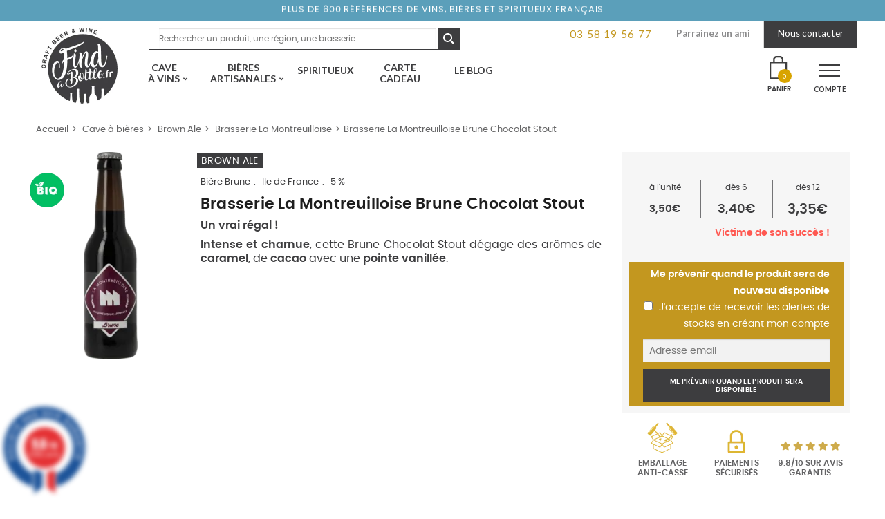

--- FILE ---
content_type: text/html; charset=UTF-8
request_url: https://www.findabottle.fr/produit/brasserie-la-montreuilloise-brune-chocolat-stout/
body_size: 39144
content:
<!doctype html>
<html lang="fr-FR">
<head>
<!-- Google Tag Manager -->
<script>(function(w,d,s,l,i){w[l]=w[l]||[];w[l].push({'gtm.start':
new Date().getTime(),event:'gtm.js'});var f=d.getElementsByTagName(s)[0],
j=d.createElement(s),dl=l!='dataLayer'?'&l='+l:'';j.async=true;j.src=
'https://www.googletagmanager.com/gtm.js?id='+i+dl;f.parentNode.insertBefore(j,f);
})(window,document,'script','dataLayer','GTM-5F7RD2J');</script>
<!-- End Google Tag Manager -->
<meta charset="UTF-8">
<meta name="viewport" content="width=device-width, initial-scale=1, maximum-scale=1.0, user-scalable=no">
<link rel="profile" href="http://gmpg.org/xfn/11">
<link rel="pingback" href="https://www.findabottle.fr/xmlrpc.php">
<link rel="icon" href="https://www.findabottle.fr/wp-content/themes/find-a-bottle/assets/images/favicon.png">

<script type="text/template" id="tmpl-wms_pickup_open_modal_google_maps">
	<div class="wms_pickup_modal" id="wms_pickup_open_modal_google_maps">
		<div class="wc-backbone-modal">
			<div class="wc-backbone-modal-content">
				<section class="wc-backbone-modal-main" role="main">
					<div class="wc-backbone-modal-loader">
					</div>
					<header class="wc-backbone-modal-header">
						<button class="modal-close modal-close-link dashicons dashicons-no-alt">
							<span class="screen-reader-text">Fermer le panneau modal</span>
						</button>
					</header>
					<div class="wms_modal_content" style="height:100%">

						<div class="wms_pickup_modal_address">

							<div class="wms_pickup_modal_address_city">
								<input type="text" placeholder="Ville" class="wms_pickup_modal_address_city_input">
							</div>
							<div class="wms_pickup_modal_address_country">
                                <p class="form-row wms_pickup_modal_address_country_select" id="wms_pickup_modal_address_country_select_field" data-priority=""><span class="woocommerce-input-wrapper"><select name="wms_pickup_modal_address_country_select" id="wms_pickup_modal_address_country_select" class="select "  data-placeholder="">
							<option value="AF" >Afghanistan</option><option value="ZA" >Afrique du Sud</option><option value="AX" >Åland Islands</option><option value="AL" >Albanie</option><option value="DZ" >Algérie</option><option value="DE" >Allemagne</option><option value="AS" >American Samoa</option><option value="AD" >Andorre</option><option value="AO" >Angola</option><option value="AI" >Anguilla</option><option value="AQ" >Antarctique</option><option value="AG" >Antigua-et-Barbuda</option><option value="SA" >Arabie Saoudite</option><option value="AR" >Argentine</option><option value="AM" >Arménie</option><option value="AW" >Aruba</option><option value="AU" >Australie</option><option value="AT" >Autriche</option><option value="AZ" >Azerbaijan</option><option value="BS" >Bahamas</option><option value="BH" >Bahrain</option><option value="BD" >Bangladesh</option><option value="BB" >Barbades</option><option value="PW" >Belau</option><option value="BE" >Belgique</option><option value="BZ" >Belize</option><option value="BJ" >Benin</option><option value="BM" >Bermudes</option><option value="BT" >Bhutan</option><option value="BY" >Biélorussie</option><option value="BO" >Bolivie</option><option value="BA" >Bosnie-Herzégovine</option><option value="BW" >Botswana</option><option value="BR" >Brésil</option><option value="BN" >Brunei</option><option value="BG" >Bulgarie</option><option value="BF" >Burkina Faso</option><option value="BI" >Burundi</option><option value="KH" >Cambodge</option><option value="CM" >Cameroun</option><option value="CA" >Canada</option><option value="CV" >Cap Vert</option><option value="CL" >Chili</option><option value="CN" >Chine</option><option value="CX" >Christmas Island</option><option value="CY" >Chypre</option><option value="CO" >Colombie</option><option value="KM" >Comores</option><option value="CG" >Congo (Brazzaville)</option><option value="CD" >Congo (Kinshasa)</option><option value="KP" >Corée du Nord</option><option value="KR" >Corée du Sud</option><option value="CR" >Costa Rica</option><option value="CI" >Côte-d’Ivoire</option><option value="HR" >Croatie</option><option value="CU" >Cuba</option><option value="CW" >Curaçao</option><option value="DK" >Danemark</option><option value="DJ" >Djibouti</option><option value="DM" >Dominique</option><option value="EG" >Égypte</option><option value="AE" >Émirats Arabes Unis</option><option value="EC" >Équateur</option><option value="ER" >Erythrée</option><option value="ES" >Espagne</option><option value="EE" >Estonie</option><option value="SZ" >Eswatini</option><option value="US" >Etats-Unis (USA)</option><option value="ET" >Éthiopie</option><option value="FJ" >Fidji</option><option value="FI" >Finlande</option><option value="FR" >France</option><option value="GA" >Gabon</option><option value="GM" >Gambie</option><option value="GE" >Géorgie</option><option value="GS" >Géorgie du Sud / îles Sandwich</option><option value="GH" >Ghana</option><option value="GI" >Gibraltar</option><option value="GR" >Grèce</option><option value="GD" >Grenade</option><option value="GL" >Groenland</option><option value="GP" >Guadeloupe</option><option value="GU" >Guam</option><option value="GT" >Guatemala</option><option value="GG" >Guernesey</option><option value="GN" >Guinée</option><option value="GQ" >Guinée équatoriale</option><option value="GW" >Guinée-Bissau</option><option value="GY" >Guyane</option><option value="GF" >Guyane Française</option><option value="HT" >Haïti</option><option value="HN" >Honduras</option><option value="HK" >Hong Kong</option><option value="HU" >Hongrie</option><option value="BV" >Île Bouvet</option><option value="IM" >Île de Man</option><option value="NF" >Île Norfolk</option><option value="KY" >Îles Caïmans</option><option value="CC" >Îles Cocos</option><option value="CK" >Îles Cook</option><option value="FK" >Îles Falkland</option><option value="FO" >Îles Féroé</option><option value="HM" >Îles Heard-et-MacDonald</option><option value="MH" >Îles Marshall</option><option value="UM" >Îles Mineures éloignées des États-Unis</option><option value="SB" >Îles Salomon</option><option value="TC" >Îles Turques et Caïques</option><option value="IN" >Inde</option><option value="ID" >Indonésie</option><option value="IR" >Iran</option><option value="IQ" >Iraq</option><option value="IE" >Irlande</option><option value="IS" >Islande</option><option value="IL" >Israël</option><option value="IT" >Italie</option><option value="JM" >Jamaïque</option><option value="JP" >Japon</option><option value="JE" >Jersey</option><option value="JO" >Jordanie</option><option value="KZ" >Kazakhstan</option><option value="KE" >Kenya</option><option value="KI" >Kiribati</option><option value="KW" >Koweït</option><option value="KG" >Kyrgyzstan</option><option value="RE" >La Réunion</option><option value="LA" >Laos</option><option value="LS" >Lesotho</option><option value="LV" >Lettonie</option><option value="LB" >Liban</option><option value="LR" >Liberia</option><option value="LY" >Libye</option><option value="LI" >Liechtenstein</option><option value="LT" >Lituanie</option><option value="LU" >Luxembourg</option><option value="MO" >Macao</option><option value="MK" >Macédoine du Nord</option><option value="MG" >Madagascar</option><option value="MY" >Malaisie</option><option value="MW" >Malawi</option><option value="MV" >Maldives</option><option value="ML" >Mali</option><option value="MT" >Malte</option><option value="MA" >Maroc</option><option value="MQ" >Martinique</option><option value="MU" >Maurice</option><option value="MR" >Mauritanie</option><option value="YT" >Mayotte</option><option value="MX" >Mexique</option><option value="FM" >Micronésie</option><option value="MD" >Moldavie</option><option value="MC" >Monaco</option><option value="MN" >Mongolie</option><option value="ME" >Montenegro</option><option value="MS" >Montserrat</option><option value="MZ" >Mozambique</option><option value="MM" >Myanmar</option><option value="NA" >Namibie</option><option value="NR" >Nauru</option><option value="NP" >Népal</option><option value="NI" >Nicaragua</option><option value="NE" >Niger</option><option value="NG" >Nigeria</option><option value="NU" >Niue</option><option value="MP" >Northern Mariana Islands</option><option value="NO" >Norvège</option><option value="NC" >Nouvelle-Calédonie</option><option value="NZ" >Nouvelle-Zélande</option><option value="OM" >Oman</option><option value="PK" >Pakistan</option><option value="PA" >Panama</option><option value="PG" >Papouasie-Nouvelle-Guinée</option><option value="PY" >Paraguay</option><option value="NL" >Pays-Bas</option><option value="PE" >Pérou</option><option value="PH" >Philippines</option><option value="PN" >Pitcairn</option><option value="PL" >Pologne</option><option value="PF" >Polynésie Française</option><option value="PT" >Portugal</option><option value="PR" >Puerto Rico</option><option value="QA" >Qatar</option><option value="CF" >République Centrafricaine</option><option value="DO" >République Dominicaine</option><option value="CZ" >République Tchèque</option><option value="RO" >Roumanie</option><option value="GB" >Royaume-Uni (UK)</option><option value="RU" >Russie</option><option value="RW" >Rwanda</option><option value="BQ" >Saba, Saint-Eustache et Bonaire</option><option value="EH" >Sahara occidental</option><option value="BL" >Saint Barthélemy</option><option value="PM" >Saint Pierre et Miquelon</option><option value="KN" >Saint-Kitts-et-Nevis</option><option value="MF" >Saint-Martin (partie française)</option><option value="SX" >Saint-Martin (partie néerlandaise)</option><option value="VC" >Saint-Vincent-et-les-Grenadines</option><option value="SH" >Sainte-Hélène</option><option value="LC" >Sainte-Lucie</option><option value="SV" >Salvador</option><option value="WS" >Samoa</option><option value="SM" >San Marino</option><option value="ST" >Sao Tomé-et-Principe</option><option value="SN" >Sénégal</option><option value="RS" >Serbie</option><option value="SC" >Seychelles</option><option value="SL" >Sierra Leone</option><option value="SG" >Singapour</option><option value="SK" >Slovaquie</option><option value="SI" >Slovénie</option><option value="SO" >Somalie</option><option value="SD" >Soudan</option><option value="SS" >Soudan du Sud</option><option value="LK" >Sri Lanka</option><option value="SE" >Suède</option><option value="CH" >Suisse</option><option value="SR" >Suriname</option><option value="SJ" >Svalbard et Jan Mayen</option><option value="SY" >Syrie</option><option value="TW" >Taiwan</option><option value="TJ" >Tajikistan</option><option value="TZ" >Tanzanie</option><option value="TD" >Tchad</option><option value="TF" >Terres Australes Françaises</option><option value="IO" >Territoire britannique de l’océan Indien</option><option value="PS" >Territoire Palestinien</option><option value="TH" >Thailande</option><option value="TL" >Timor-Leste</option><option value="TG" >Togo</option><option value="TK" >Tokelau</option><option value="TO" >Tonga</option><option value="TT" >Trinité-et-Tobago</option><option value="TN" >Tunisie</option><option value="TM" >Turkménistan</option><option value="TR" >Turquie</option><option value="TV" >Tuvalu</option><option value="UG" >Uganda</option><option value="UA" >Ukraine</option><option value="UY" >Uruguay</option><option value="UZ" >Uzbekistan</option><option value="VU" >Vanuatu</option><option value="VA" >Vatican</option><option value="VE" >Venezuela</option><option value="VN" >Vietnam</option><option value="VG" >Virgin Islands (British)</option><option value="VI" >Virgin Islands (US)</option><option value="WF" >Wallis et Futuna</option><option value="YE" >Yemen</option><option value="ZM" >Zambie</option><option value="ZW" >Zimbabwe</option>
						</select></span></p>							</div>
							<div class="wms_pickup_modal_address_zip-code">
								<input type="text" placeholder="Code postal" class="wms_pickup_modal_address_zipcode_input">
							</div>
							<div class="wms_pickup_modal_address_find_pickup">
								<button type="button" class="wms_pickup_modal_address_search">Trouver un point relais</button>
							</div>
						</div>
						<div class="wms_pickup_modal_map">
							<div id="wms_pickup_modal_map_googlemaps">
							</div>
						</div>
						<div class="wms_pickup_modal_listing">
						</div>
					</div>
				</section>
			</div>
			<div class="wc-backbone-modal-backdrop modal-close"></div>
		</div>
	</div>
</script>
<meta name='robots' content='index, follow, max-image-preview:large, max-snippet:-1, max-video-preview:-1' />

<!-- Google Tag Manager for WordPress by gtm4wp.com -->
<script data-cfasync="false" data-pagespeed-no-defer>
	var gtm4wp_datalayer_name = "dataLayer";
	var dataLayer = dataLayer || [];
	const gtm4wp_use_sku_instead = 0;
	const gtm4wp_currency = 'EUR';
	const gtm4wp_product_per_impression = 0;
	const gtm4wp_clear_ecommerce = false;
	const gtm4wp_datalayer_max_timeout = 2000;
</script>
<!-- End Google Tag Manager for WordPress by gtm4wp.com -->
<!-- Google Tag Manager by PYS -->
    <script data-cfasync="false" data-pagespeed-no-defer>
	    window.dataLayerPYS = window.dataLayerPYS || [];
	</script>
<!-- End Google Tag Manager by PYS -->
	<!-- This site is optimized with the Yoast SEO plugin v24.5 - https://yoast.com/wordpress/plugins/seo/ -->
	<title>Brasserie La Montreuilloise Brune Chocolat Stout</title><link rel="stylesheet" href="https://fonts.googleapis.com/css?family=Open%20Sans%3A600%2C400%2C400i%7COswald%3A700%7CSource%20Sans%20Pro%3A400%2C300%2C300italic%2C400italic%2C600%2C700%2C900%7CFjalla%20One%7CCaveat%3A700%7CLato%3A400%2C700%7CMuli%3A400%2C400i%2C700%2C700i&#038;subset=latin%2Clatin-ext&#038;display=swap" />
	<meta name="description" content="Brasserie La Montreuilloise - Chocolat Stout, une brune Intense et charnue, aux arômes de caramel, de cacao avec une pointe de vanille. Dépêchez-vous !" />
	<link rel="canonical" href="https://www.findabottle.fr/produit/brasserie-la-montreuilloise-brune-chocolat-stout/" />
	<meta property="og:locale" content="fr_FR" />
	<meta property="og:type" content="article" />
	<meta property="og:title" content="Brasserie La Montreuilloise Brune Chocolat Stout" />
	<meta property="og:description" content="Brasserie La Montreuilloise - Chocolat Stout, une brune Intense et charnue, aux arômes de caramel, de cacao avec une pointe de vanille. Dépêchez-vous !" />
	<meta property="og:url" content="https://www.findabottle.fr/produit/brasserie-la-montreuilloise-brune-chocolat-stout/" />
	<meta property="og:site_name" content="Find a bottle - Vins et Bières Artisanales en 48h chez vous" />
	<meta property="article:publisher" content="https://www.facebook.com/findabottle/" />
	<meta property="article:modified_time" content="2024-01-17T15:32:30+00:00" />
	<meta property="og:image" content="https://www.findabottle.fr/wp-content/uploads/2019/02/La-Montreuilloise-Brune.png" />
	<meta property="og:image:width" content="200" />
	<meta property="og:image:height" content="768" />
	<meta property="og:image:type" content="image/png" />
	<meta name="twitter:card" content="summary_large_image" />
	<meta name="twitter:label1" content="Durée de lecture estimée" />
	<meta name="twitter:data1" content="1 minute" />
	<script type="application/ld+json" class="yoast-schema-graph">{"@context":"https://schema.org","@graph":[{"@type":"WebPage","@id":"https://www.findabottle.fr/produit/brasserie-la-montreuilloise-brune-chocolat-stout/","url":"https://www.findabottle.fr/produit/brasserie-la-montreuilloise-brune-chocolat-stout/","name":"Brasserie La Montreuilloise Brune Chocolat Stout","isPartOf":{"@id":"https://www.findabottle.fr/#website"},"primaryImageOfPage":{"@id":"https://www.findabottle.fr/produit/brasserie-la-montreuilloise-brune-chocolat-stout/#primaryimage"},"image":{"@id":"https://www.findabottle.fr/produit/brasserie-la-montreuilloise-brune-chocolat-stout/#primaryimage"},"thumbnailUrl":"https://www.findabottle.fr/wp-content/uploads/2019/02/La-Montreuilloise-Brune.png","datePublished":"2019-02-25T07:59:45+00:00","dateModified":"2024-01-17T15:32:30+00:00","description":"Brasserie La Montreuilloise - Chocolat Stout, une brune Intense et charnue, aux arômes de caramel, de cacao avec une pointe de vanille. Dépêchez-vous !","breadcrumb":{"@id":"https://www.findabottle.fr/produit/brasserie-la-montreuilloise-brune-chocolat-stout/#breadcrumb"},"inLanguage":"fr-FR","potentialAction":[{"@type":"ReadAction","target":["https://www.findabottle.fr/produit/brasserie-la-montreuilloise-brune-chocolat-stout/"]}]},{"@type":"ImageObject","inLanguage":"fr-FR","@id":"https://www.findabottle.fr/produit/brasserie-la-montreuilloise-brune-chocolat-stout/#primaryimage","url":"https://www.findabottle.fr/wp-content/uploads/2019/02/La-Montreuilloise-Brune.png","contentUrl":"https://www.findabottle.fr/wp-content/uploads/2019/02/La-Montreuilloise-Brune.png","width":200,"height":768,"caption":"Bouteille de bière La Brune Brasserie La Montreuilloise"},{"@type":"BreadcrumbList","@id":"https://www.findabottle.fr/produit/brasserie-la-montreuilloise-brune-chocolat-stout/#breadcrumb","itemListElement":[{"@type":"ListItem","position":1,"name":"Accueil","item":"https://www.findabottle.fr/"},{"@type":"ListItem","position":2,"name":"Boutique","item":"https://www.findabottle.fr/boutique/"},{"@type":"ListItem","position":3,"name":"Brasserie La Montreuilloise Brune Chocolat Stout"}]},{"@type":"WebSite","@id":"https://www.findabottle.fr/#website","url":"https://www.findabottle.fr/","name":"Find a bottle - Vins et Bières Artisanales en 48h chez vous","description":"Explorateurs de vins et bières artisanales","publisher":{"@id":"https://www.findabottle.fr/#organization"},"potentialAction":[{"@type":"SearchAction","target":{"@type":"EntryPoint","urlTemplate":"https://www.findabottle.fr/?s={search_term_string}"},"query-input":{"@type":"PropertyValueSpecification","valueRequired":true,"valueName":"search_term_string"}}],"inLanguage":"fr-FR"},{"@type":"Organization","@id":"https://www.findabottle.fr/#organization","name":"Find A Bottle","url":"https://www.findabottle.fr/","logo":{"@type":"ImageObject","inLanguage":"fr-FR","@id":"https://www.findabottle.fr/#/schema/logo/image/","url":"https://www.findabottle.fr/wp-content/uploads/2018/09/logo-findabottle.png","contentUrl":"https://www.findabottle.fr/wp-content/uploads/2018/09/logo-findabottle.png","width":500,"height":500,"caption":"Find A Bottle"},"image":{"@id":"https://www.findabottle.fr/#/schema/logo/image/"},"sameAs":["https://www.facebook.com/findabottle/","https://www.instagram.com/findabottle"]}]}</script>
	<!-- / Yoast SEO plugin. -->


<script type='application/javascript'  id='pys-version-script'>console.log('PixelYourSite Free version 11.1.5.2');</script>
<link rel='dns-prefetch' href='//www.societe-des-avis-garantis.fr' />
<link rel='dns-prefetch' href='//cdnjs.cloudflare.com' />
<link rel='dns-prefetch' href='//fonts.googleapis.com' />
<link rel='dns-prefetch' href='//fonts.gstatic.com' />
<link rel='dns-prefetch' href='//www.google-analytics.com' />
<link rel='dns-prefetch' href='//maps.googleapis.com' />
<link rel='dns-prefetch' href='//in-automate.sendinblue.com' />
<link href='https://fonts.gstatic.com' crossorigin rel='preconnect' />
<link rel="alternate" type="application/rss+xml" title="Find a bottle - Vins et Bières Artisanales en 48h chez vous &raquo; Flux" href="https://www.findabottle.fr/feed/" />
<link rel="alternate" type="application/rss+xml" title="Find a bottle - Vins et Bières Artisanales en 48h chez vous &raquo; Flux des commentaires" href="https://www.findabottle.fr/comments/feed/" />
<link data-minify="1" rel='stylesheet' id='font-awesome-css' href='https://www.findabottle.fr/wp-content/cache/min/1/wp-content/plugins/woocommerce-ajax-filters/berocket/assets/css/font-awesome.min-260f2ec9f72a3f4d7a21c53a54bf1711.css' media='all' />
<link data-minify="1" rel='stylesheet' id='partial-payment-blocks-integration-css' href='https://www.findabottle.fr/wp-content/cache/min/1/wp-content/plugins/woo-wallet/build/partial-payment/style-index-de5e585d15e4e4c95ccb09a288678d00.css' media='all' />
<link data-minify="1" rel='stylesheet' id='wcmultishipping-checkout-pickup-points-block-css' href='https://www.findabottle.fr/wp-content/cache/min/1/wp-content/plugins/wc-multishipping/inc/woocommerce_block/style-index-243908ec34b6f589293497bcbd5281fa.css' media='all' />
<link data-minify="1" rel='stylesheet' id='wcmultishipping-blocks-integration-css' href='https://www.findabottle.fr/wp-content/cache/min/1/wp-content/plugins/wc-multishipping/inc/woocommerce_block/style-index-243908ec34b6f589293497bcbd5281fa.css' media='all' />
<link rel='stylesheet' id='berocket_aapf_widget-style-css' href='https://www.findabottle.fr/wp-content/plugins/woocommerce-ajax-filters/assets/frontend/css/fullmain.min.css?ver=3.1.4.6' media='all' />
<style id='wp-emoji-styles-inline-css'>

	img.wp-smiley, img.emoji {
		display: inline !important;
		border: none !important;
		box-shadow: none !important;
		height: 1em !important;
		width: 1em !important;
		margin: 0 0.07em !important;
		vertical-align: -0.1em !important;
		background: none !important;
		padding: 0 !important;
	}
</style>
<link rel='stylesheet' id='wms_pickup_CSS-css' href='https://www.findabottle.fr/wp-content/plugins/wc-multishipping/inc/front/assets/css/pickups/wooshippping_pickup_widget.min.css?time=1770040940&#038;ver=6.5.7' media='all' />
<link data-minify="1" rel='stylesheet' id='storefront-gutenberg-blocks-css' href='https://www.findabottle.fr/wp-content/cache/min/1/wp-content/themes/storefront/assets/css/base/gutenberg-blocks-50e2467736f5be13b689cc3381b6a3d8.css' media='all' />
<style id='storefront-gutenberg-blocks-inline-css'>

				.wp-block-button__link:not(.has-text-color) {
					color: #333333;
				}

				.wp-block-button__link:not(.has-text-color):hover,
				.wp-block-button__link:not(.has-text-color):focus,
				.wp-block-button__link:not(.has-text-color):active {
					color: #333333;
				}

				.wp-block-button__link:not(.has-background) {
					background-color: #eeeeee;
				}

				.wp-block-button__link:not(.has-background):hover,
				.wp-block-button__link:not(.has-background):focus,
				.wp-block-button__link:not(.has-background):active {
					border-color: #d5d5d5;
					background-color: #d5d5d5;
				}

				.wp-block-quote footer,
				.wp-block-quote cite,
				.wp-block-quote__citation {
					color: #6d6d6d;
				}

				.wp-block-pullquote cite,
				.wp-block-pullquote footer,
				.wp-block-pullquote__citation {
					color: #6d6d6d;
				}

				.wp-block-image figcaption {
					color: #6d6d6d;
				}

				.wp-block-separator.is-style-dots::before {
					color: #333333;
				}

				.wp-block-file a.wp-block-file__button {
					color: #333333;
					background-color: #eeeeee;
					border-color: #eeeeee;
				}

				.wp-block-file a.wp-block-file__button:hover,
				.wp-block-file a.wp-block-file__button:focus,
				.wp-block-file a.wp-block-file__button:active {
					color: #333333;
					background-color: #d5d5d5;
				}

				.wp-block-code,
				.wp-block-preformatted pre {
					color: #6d6d6d;
				}

				.wp-block-table:not( .has-background ):not( .is-style-stripes ) tbody tr:nth-child(2n) td {
					background-color: #fdfdfd;
				}

				.wp-block-cover .wp-block-cover__inner-container h1:not(.has-text-color),
				.wp-block-cover .wp-block-cover__inner-container h2:not(.has-text-color),
				.wp-block-cover .wp-block-cover__inner-container h3:not(.has-text-color),
				.wp-block-cover .wp-block-cover__inner-container h4:not(.has-text-color),
				.wp-block-cover .wp-block-cover__inner-container h5:not(.has-text-color),
				.wp-block-cover .wp-block-cover__inner-container h6:not(.has-text-color) {
					color: #000000;
				}

				.wc-block-components-price-slider__range-input-progress,
				.rtl .wc-block-components-price-slider__range-input-progress {
					--range-color: #96588a;
				}

				/* Target only IE11 */
				@media all and (-ms-high-contrast: none), (-ms-high-contrast: active) {
					.wc-block-components-price-slider__range-input-progress {
						background: #96588a;
					}
				}

				.wc-block-components-button:not(.is-link) {
					background-color: #333333;
					color: #ffffff;
				}

				.wc-block-components-button:not(.is-link):hover,
				.wc-block-components-button:not(.is-link):focus,
				.wc-block-components-button:not(.is-link):active {
					background-color: #1a1a1a;
					color: #ffffff;
				}

				.wc-block-components-button:not(.is-link):disabled {
					background-color: #333333;
					color: #ffffff;
				}

				.wc-block-cart__submit-container {
					background-color: #ffffff;
				}

				.wc-block-cart__submit-container::before {
					color: rgba(220,220,220,0.5);
				}

				.wc-block-components-order-summary-item__quantity {
					background-color: #ffffff;
					border-color: #6d6d6d;
					box-shadow: 0 0 0 2px #ffffff;
					color: #6d6d6d;
				}
			
</style>
<style id='classic-theme-styles-inline-css'>
/*! This file is auto-generated */
.wp-block-button__link{color:#fff;background-color:#32373c;border-radius:9999px;box-shadow:none;text-decoration:none;padding:calc(.667em + 2px) calc(1.333em + 2px);font-size:1.125em}.wp-block-file__button{background:#32373c;color:#fff;text-decoration:none}
</style>
<style id='global-styles-inline-css'>
body{--wp--preset--color--black: #000000;--wp--preset--color--cyan-bluish-gray: #abb8c3;--wp--preset--color--white: #ffffff;--wp--preset--color--pale-pink: #f78da7;--wp--preset--color--vivid-red: #cf2e2e;--wp--preset--color--luminous-vivid-orange: #ff6900;--wp--preset--color--luminous-vivid-amber: #fcb900;--wp--preset--color--light-green-cyan: #7bdcb5;--wp--preset--color--vivid-green-cyan: #00d084;--wp--preset--color--pale-cyan-blue: #8ed1fc;--wp--preset--color--vivid-cyan-blue: #0693e3;--wp--preset--color--vivid-purple: #9b51e0;--wp--preset--gradient--vivid-cyan-blue-to-vivid-purple: linear-gradient(135deg,rgba(6,147,227,1) 0%,rgb(155,81,224) 100%);--wp--preset--gradient--light-green-cyan-to-vivid-green-cyan: linear-gradient(135deg,rgb(122,220,180) 0%,rgb(0,208,130) 100%);--wp--preset--gradient--luminous-vivid-amber-to-luminous-vivid-orange: linear-gradient(135deg,rgba(252,185,0,1) 0%,rgba(255,105,0,1) 100%);--wp--preset--gradient--luminous-vivid-orange-to-vivid-red: linear-gradient(135deg,rgba(255,105,0,1) 0%,rgb(207,46,46) 100%);--wp--preset--gradient--very-light-gray-to-cyan-bluish-gray: linear-gradient(135deg,rgb(238,238,238) 0%,rgb(169,184,195) 100%);--wp--preset--gradient--cool-to-warm-spectrum: linear-gradient(135deg,rgb(74,234,220) 0%,rgb(151,120,209) 20%,rgb(207,42,186) 40%,rgb(238,44,130) 60%,rgb(251,105,98) 80%,rgb(254,248,76) 100%);--wp--preset--gradient--blush-light-purple: linear-gradient(135deg,rgb(255,206,236) 0%,rgb(152,150,240) 100%);--wp--preset--gradient--blush-bordeaux: linear-gradient(135deg,rgb(254,205,165) 0%,rgb(254,45,45) 50%,rgb(107,0,62) 100%);--wp--preset--gradient--luminous-dusk: linear-gradient(135deg,rgb(255,203,112) 0%,rgb(199,81,192) 50%,rgb(65,88,208) 100%);--wp--preset--gradient--pale-ocean: linear-gradient(135deg,rgb(255,245,203) 0%,rgb(182,227,212) 50%,rgb(51,167,181) 100%);--wp--preset--gradient--electric-grass: linear-gradient(135deg,rgb(202,248,128) 0%,rgb(113,206,126) 100%);--wp--preset--gradient--midnight: linear-gradient(135deg,rgb(2,3,129) 0%,rgb(40,116,252) 100%);--wp--preset--font-size--small: 14px;--wp--preset--font-size--medium: 23px;--wp--preset--font-size--large: 26px;--wp--preset--font-size--x-large: 42px;--wp--preset--font-size--normal: 16px;--wp--preset--font-size--huge: 37px;--wp--preset--spacing--20: 0.44rem;--wp--preset--spacing--30: 0.67rem;--wp--preset--spacing--40: 1rem;--wp--preset--spacing--50: 1.5rem;--wp--preset--spacing--60: 2.25rem;--wp--preset--spacing--70: 3.38rem;--wp--preset--spacing--80: 5.06rem;--wp--preset--shadow--natural: 6px 6px 9px rgba(0, 0, 0, 0.2);--wp--preset--shadow--deep: 12px 12px 50px rgba(0, 0, 0, 0.4);--wp--preset--shadow--sharp: 6px 6px 0px rgba(0, 0, 0, 0.2);--wp--preset--shadow--outlined: 6px 6px 0px -3px rgba(255, 255, 255, 1), 6px 6px rgba(0, 0, 0, 1);--wp--preset--shadow--crisp: 6px 6px 0px rgba(0, 0, 0, 1);}:where(.is-layout-flex){gap: 0.5em;}:where(.is-layout-grid){gap: 0.5em;}body .is-layout-flex{display: flex;}body .is-layout-flex{flex-wrap: wrap;align-items: center;}body .is-layout-flex > *{margin: 0;}body .is-layout-grid{display: grid;}body .is-layout-grid > *{margin: 0;}:where(.wp-block-columns.is-layout-flex){gap: 2em;}:where(.wp-block-columns.is-layout-grid){gap: 2em;}:where(.wp-block-post-template.is-layout-flex){gap: 1.25em;}:where(.wp-block-post-template.is-layout-grid){gap: 1.25em;}.has-black-color{color: var(--wp--preset--color--black) !important;}.has-cyan-bluish-gray-color{color: var(--wp--preset--color--cyan-bluish-gray) !important;}.has-white-color{color: var(--wp--preset--color--white) !important;}.has-pale-pink-color{color: var(--wp--preset--color--pale-pink) !important;}.has-vivid-red-color{color: var(--wp--preset--color--vivid-red) !important;}.has-luminous-vivid-orange-color{color: var(--wp--preset--color--luminous-vivid-orange) !important;}.has-luminous-vivid-amber-color{color: var(--wp--preset--color--luminous-vivid-amber) !important;}.has-light-green-cyan-color{color: var(--wp--preset--color--light-green-cyan) !important;}.has-vivid-green-cyan-color{color: var(--wp--preset--color--vivid-green-cyan) !important;}.has-pale-cyan-blue-color{color: var(--wp--preset--color--pale-cyan-blue) !important;}.has-vivid-cyan-blue-color{color: var(--wp--preset--color--vivid-cyan-blue) !important;}.has-vivid-purple-color{color: var(--wp--preset--color--vivid-purple) !important;}.has-black-background-color{background-color: var(--wp--preset--color--black) !important;}.has-cyan-bluish-gray-background-color{background-color: var(--wp--preset--color--cyan-bluish-gray) !important;}.has-white-background-color{background-color: var(--wp--preset--color--white) !important;}.has-pale-pink-background-color{background-color: var(--wp--preset--color--pale-pink) !important;}.has-vivid-red-background-color{background-color: var(--wp--preset--color--vivid-red) !important;}.has-luminous-vivid-orange-background-color{background-color: var(--wp--preset--color--luminous-vivid-orange) !important;}.has-luminous-vivid-amber-background-color{background-color: var(--wp--preset--color--luminous-vivid-amber) !important;}.has-light-green-cyan-background-color{background-color: var(--wp--preset--color--light-green-cyan) !important;}.has-vivid-green-cyan-background-color{background-color: var(--wp--preset--color--vivid-green-cyan) !important;}.has-pale-cyan-blue-background-color{background-color: var(--wp--preset--color--pale-cyan-blue) !important;}.has-vivid-cyan-blue-background-color{background-color: var(--wp--preset--color--vivid-cyan-blue) !important;}.has-vivid-purple-background-color{background-color: var(--wp--preset--color--vivid-purple) !important;}.has-black-border-color{border-color: var(--wp--preset--color--black) !important;}.has-cyan-bluish-gray-border-color{border-color: var(--wp--preset--color--cyan-bluish-gray) !important;}.has-white-border-color{border-color: var(--wp--preset--color--white) !important;}.has-pale-pink-border-color{border-color: var(--wp--preset--color--pale-pink) !important;}.has-vivid-red-border-color{border-color: var(--wp--preset--color--vivid-red) !important;}.has-luminous-vivid-orange-border-color{border-color: var(--wp--preset--color--luminous-vivid-orange) !important;}.has-luminous-vivid-amber-border-color{border-color: var(--wp--preset--color--luminous-vivid-amber) !important;}.has-light-green-cyan-border-color{border-color: var(--wp--preset--color--light-green-cyan) !important;}.has-vivid-green-cyan-border-color{border-color: var(--wp--preset--color--vivid-green-cyan) !important;}.has-pale-cyan-blue-border-color{border-color: var(--wp--preset--color--pale-cyan-blue) !important;}.has-vivid-cyan-blue-border-color{border-color: var(--wp--preset--color--vivid-cyan-blue) !important;}.has-vivid-purple-border-color{border-color: var(--wp--preset--color--vivid-purple) !important;}.has-vivid-cyan-blue-to-vivid-purple-gradient-background{background: var(--wp--preset--gradient--vivid-cyan-blue-to-vivid-purple) !important;}.has-light-green-cyan-to-vivid-green-cyan-gradient-background{background: var(--wp--preset--gradient--light-green-cyan-to-vivid-green-cyan) !important;}.has-luminous-vivid-amber-to-luminous-vivid-orange-gradient-background{background: var(--wp--preset--gradient--luminous-vivid-amber-to-luminous-vivid-orange) !important;}.has-luminous-vivid-orange-to-vivid-red-gradient-background{background: var(--wp--preset--gradient--luminous-vivid-orange-to-vivid-red) !important;}.has-very-light-gray-to-cyan-bluish-gray-gradient-background{background: var(--wp--preset--gradient--very-light-gray-to-cyan-bluish-gray) !important;}.has-cool-to-warm-spectrum-gradient-background{background: var(--wp--preset--gradient--cool-to-warm-spectrum) !important;}.has-blush-light-purple-gradient-background{background: var(--wp--preset--gradient--blush-light-purple) !important;}.has-blush-bordeaux-gradient-background{background: var(--wp--preset--gradient--blush-bordeaux) !important;}.has-luminous-dusk-gradient-background{background: var(--wp--preset--gradient--luminous-dusk) !important;}.has-pale-ocean-gradient-background{background: var(--wp--preset--gradient--pale-ocean) !important;}.has-electric-grass-gradient-background{background: var(--wp--preset--gradient--electric-grass) !important;}.has-midnight-gradient-background{background: var(--wp--preset--gradient--midnight) !important;}.has-small-font-size{font-size: var(--wp--preset--font-size--small) !important;}.has-medium-font-size{font-size: var(--wp--preset--font-size--medium) !important;}.has-large-font-size{font-size: var(--wp--preset--font-size--large) !important;}.has-x-large-font-size{font-size: var(--wp--preset--font-size--x-large) !important;}
.wp-block-navigation a:where(:not(.wp-element-button)){color: inherit;}
:where(.wp-block-post-template.is-layout-flex){gap: 1.25em;}:where(.wp-block-post-template.is-layout-grid){gap: 1.25em;}
:where(.wp-block-columns.is-layout-flex){gap: 2em;}:where(.wp-block-columns.is-layout-grid){gap: 2em;}
.wp-block-pullquote{font-size: 1.5em;line-height: 1.6;}
</style>
<link data-minify="1" rel='stylesheet' id='contact-form-7-css' href='https://www.findabottle.fr/wp-content/cache/min/1/wp-content/plugins/contact-form-7/includes/css/styles-4d1f7c2a1f826cec8a51af9e811f2567.css' media='all' />
<link rel='stylesheet' id='vosfactures-css' href='https://www.findabottle.fr/wp-content/plugins/vosfactures/public/css/firmlet-public.css?ver=1.2.11' media='all' />
<style id='woocommerce-inline-inline-css'>
.woocommerce form .form-row .required { visibility: visible; }
</style>
<link rel='stylesheet' id='wt-import-export-for-woo-css' href='https://www.findabottle.fr/wp-content/plugins/wt-import-export-for-woo/public/css/wt-import-export-for-woo-public.css?ver=1.1.0' media='all' />

<link data-minify="1" rel='stylesheet' id='wcsag-main-css' href='https://www.findabottle.fr/wp-content/cache/min/1/wp-content/plugins/woo-guaranteed-reviews-company/assets/css/main-def78e40afaf4aa0fa5fd914b573421f.css' media='all' />
<link data-minify="1" rel='stylesheet' id='woosb-frontend-css' href='https://www.findabottle.fr/wp-content/cache/min/1/wp-content/plugins/woo-product-bundle-premium/assets/css/frontend-8cf2a37563e9b5622321b2eab1b8b036.css' media='all' />
<link data-minify="1" rel='stylesheet' id='storefront-style-css' href='https://www.findabottle.fr/wp-content/cache/min/1/wp-content/themes/storefront/style-622977c57c6801d820c09344a4613bed.css' media='all' />
<style id='storefront-style-inline-css'>

			.main-navigation ul li a,
			.site-title a,
			ul.menu li a,
			.site-branding h1 a,
			button.menu-toggle,
			button.menu-toggle:hover,
			.handheld-navigation .dropdown-toggle {
				color: #333333;
			}

			button.menu-toggle,
			button.menu-toggle:hover {
				border-color: #333333;
			}

			.main-navigation ul li a:hover,
			.main-navigation ul li:hover > a,
			.site-title a:hover,
			.site-header ul.menu li.current-menu-item > a {
				color: #747474;
			}

			table:not( .has-background ) th {
				background-color: #f8f8f8;
			}

			table:not( .has-background ) tbody td {
				background-color: #fdfdfd;
			}

			table:not( .has-background ) tbody tr:nth-child(2n) td,
			fieldset,
			fieldset legend {
				background-color: #fbfbfb;
			}

			.site-header,
			.secondary-navigation ul ul,
			.main-navigation ul.menu > li.menu-item-has-children:after,
			.secondary-navigation ul.menu ul,
			.storefront-handheld-footer-bar,
			.storefront-handheld-footer-bar ul li > a,
			.storefront-handheld-footer-bar ul li.search .site-search,
			button.menu-toggle,
			button.menu-toggle:hover {
				background-color: #ffffff;
			}

			p.site-description,
			.site-header,
			.storefront-handheld-footer-bar {
				color: #404040;
			}

			button.menu-toggle:after,
			button.menu-toggle:before,
			button.menu-toggle span:before {
				background-color: #333333;
			}

			h1, h2, h3, h4, h5, h6, .wc-block-grid__product-title {
				color: #333333;
			}

			.widget h1 {
				border-bottom-color: #333333;
			}

			body,
			.secondary-navigation a {
				color: #6d6d6d;
			}

			.widget-area .widget a,
			.hentry .entry-header .posted-on a,
			.hentry .entry-header .post-author a,
			.hentry .entry-header .post-comments a,
			.hentry .entry-header .byline a {
				color: #727272;
			}

			a {
				color: #96588a;
			}

			a:focus,
			button:focus,
			.button.alt:focus,
			input:focus,
			textarea:focus,
			input[type="button"]:focus,
			input[type="reset"]:focus,
			input[type="submit"]:focus,
			input[type="email"]:focus,
			input[type="tel"]:focus,
			input[type="url"]:focus,
			input[type="password"]:focus,
			input[type="search"]:focus {
				outline-color: #96588a;
			}

			button, input[type="button"], input[type="reset"], input[type="submit"], .button, .widget a.button {
				background-color: #eeeeee;
				border-color: #eeeeee;
				color: #333333;
			}

			button:hover, input[type="button"]:hover, input[type="reset"]:hover, input[type="submit"]:hover, .button:hover, .widget a.button:hover {
				background-color: #d5d5d5;
				border-color: #d5d5d5;
				color: #333333;
			}

			button.alt, input[type="button"].alt, input[type="reset"].alt, input[type="submit"].alt, .button.alt, .widget-area .widget a.button.alt {
				background-color: #333333;
				border-color: #333333;
				color: #ffffff;
			}

			button.alt:hover, input[type="button"].alt:hover, input[type="reset"].alt:hover, input[type="submit"].alt:hover, .button.alt:hover, .widget-area .widget a.button.alt:hover {
				background-color: #1a1a1a;
				border-color: #1a1a1a;
				color: #ffffff;
			}

			.pagination .page-numbers li .page-numbers.current {
				background-color: #e6e6e6;
				color: #636363;
			}

			#comments .comment-list .comment-content .comment-text {
				background-color: #f8f8f8;
			}

			.site-footer {
				background-color: #f0f0f0;
				color: #6d6d6d;
			}

			.site-footer a:not(.button):not(.components-button) {
				color: #333333;
			}

			.site-footer .storefront-handheld-footer-bar a:not(.button):not(.components-button) {
				color: #333333;
			}

			.site-footer h1, .site-footer h2, .site-footer h3, .site-footer h4, .site-footer h5, .site-footer h6, .site-footer .widget .widget-title, .site-footer .widget .widgettitle {
				color: #333333;
			}

			.page-template-template-homepage.has-post-thumbnail .type-page.has-post-thumbnail .entry-title {
				color: #000000;
			}

			.page-template-template-homepage.has-post-thumbnail .type-page.has-post-thumbnail .entry-content {
				color: #000000;
			}

			@media screen and ( min-width: 768px ) {
				.secondary-navigation ul.menu a:hover {
					color: #595959;
				}

				.secondary-navigation ul.menu a {
					color: #404040;
				}

				.main-navigation ul.menu ul.sub-menu,
				.main-navigation ul.nav-menu ul.children {
					background-color: #f0f0f0;
				}

				.site-header {
					border-bottom-color: #f0f0f0;
				}
			}
</style>
<link data-minify="1" rel='stylesheet' id='storefront-icons-css' href='https://www.findabottle.fr/wp-content/cache/min/1/wp-content/themes/storefront/assets/css/base/icons-3f413337a9050c42b9b9ce57983b03f7.css' media='all' />

<link data-minify="1" rel='stylesheet' id='tablepress-default-css' href='https://www.findabottle.fr/wp-content/cache/min/1/wp-content/plugins/tablepress/css/build/default-d0c7389d1c0ba8c08570c5466ad2ea97.css' media='all' />
<link rel='stylesheet' id='wcwl_frontend-css' href='https://www.findabottle.fr/wp-content/plugins/woocommerce-waitlist/includes/css/src/wcwl_frontend.min.css?ver=2.3.7' media='all' />
<link data-minify="1" rel='stylesheet' id='dashicons-css' href='https://www.findabottle.fr/wp-content/cache/min/1/wp-includes/css/dashicons.min-f18bc2d249a0a62cbac0f288688c7ada.css' media='all' />
<link data-minify="1" rel='stylesheet' id='woo-wallet-style-css' href='https://www.findabottle.fr/wp-content/cache/min/1/wp-content/plugins/woo-wallet/assets/css/frontend-99d821a55e8c24de38f83e3161af5bce.css' media='all' />
<link data-minify="1" rel='stylesheet' id='storefront-child-style-css' href='https://www.findabottle.fr/wp-content/cache/min/1/wp-content/themes/find-a-bottle/style-ef2780638b15c97068e6ae2f3d9acb3a.css' media='all' />
<link data-minify="1" rel='stylesheet' id='storefront-woocommerce-style-css' href='https://www.findabottle.fr/wp-content/cache/min/1/wp-content/themes/storefront/assets/css/woocommerce/woocommerce-bf4b1d4eefcdcef6929893befff576c9.css' media='all' />
<style id='storefront-woocommerce-style-inline-css'>
@font-face {
				font-family: star;
				src: url(https://www.findabottle.fr/wp-content/plugins/woocommerce/assets/fonts//star.eot);
				src:
					url(https://www.findabottle.fr/wp-content/plugins/woocommerce/assets/fonts//star.eot?#iefix) format("embedded-opentype"),
					url(https://www.findabottle.fr/wp-content/plugins/woocommerce/assets/fonts//star.woff) format("woff"),
					url(https://www.findabottle.fr/wp-content/plugins/woocommerce/assets/fonts//star.ttf) format("truetype"),
					url(https://www.findabottle.fr/wp-content/plugins/woocommerce/assets/fonts//star.svg#star) format("svg");
				font-weight: 400;
				font-style: normal;
			}
			@font-face {
				font-family: WooCommerce;
				src: url(https://www.findabottle.fr/wp-content/plugins/woocommerce/assets/fonts//WooCommerce.eot);
				src:
					url(https://www.findabottle.fr/wp-content/plugins/woocommerce/assets/fonts//WooCommerce.eot?#iefix) format("embedded-opentype"),
					url(https://www.findabottle.fr/wp-content/plugins/woocommerce/assets/fonts//WooCommerce.woff) format("woff"),
					url(https://www.findabottle.fr/wp-content/plugins/woocommerce/assets/fonts//WooCommerce.ttf) format("truetype"),
					url(https://www.findabottle.fr/wp-content/plugins/woocommerce/assets/fonts//WooCommerce.svg#WooCommerce) format("svg");
				font-weight: 400;
				font-style: normal;
			}

			a.cart-contents,
			.site-header-cart .widget_shopping_cart a {
				color: #333333;
			}

			a.cart-contents:hover,
			.site-header-cart .widget_shopping_cart a:hover,
			.site-header-cart:hover > li > a {
				color: #747474;
			}

			table.cart td.product-remove,
			table.cart td.actions {
				border-top-color: #ffffff;
			}

			.storefront-handheld-footer-bar ul li.cart .count {
				background-color: #333333;
				color: #ffffff;
				border-color: #ffffff;
			}

			.woocommerce-tabs ul.tabs li.active a,
			ul.products li.product .price,
			.onsale,
			.wc-block-grid__product-onsale,
			.widget_search form:before,
			.widget_product_search form:before {
				color: #6d6d6d;
			}

			.woocommerce-breadcrumb a,
			a.woocommerce-review-link,
			.product_meta a {
				color: #727272;
			}

			.wc-block-grid__product-onsale,
			.onsale {
				border-color: #6d6d6d;
			}

			.star-rating span:before,
			.quantity .plus, .quantity .minus,
			p.stars a:hover:after,
			p.stars a:after,
			.star-rating span:before,
			#payment .payment_methods li input[type=radio]:first-child:checked+label:before {
				color: #96588a;
			}

			.widget_price_filter .ui-slider .ui-slider-range,
			.widget_price_filter .ui-slider .ui-slider-handle {
				background-color: #96588a;
			}

			.order_details {
				background-color: #f8f8f8;
			}

			.order_details > li {
				border-bottom: 1px dotted #e3e3e3;
			}

			.order_details:before,
			.order_details:after {
				background: -webkit-linear-gradient(transparent 0,transparent 0),-webkit-linear-gradient(135deg,#f8f8f8 33.33%,transparent 33.33%),-webkit-linear-gradient(45deg,#f8f8f8 33.33%,transparent 33.33%)
			}

			#order_review {
				background-color: #ffffff;
			}

			#payment .payment_methods > li .payment_box,
			#payment .place-order {
				background-color: #fafafa;
			}

			#payment .payment_methods > li:not(.woocommerce-notice) {
				background-color: #f5f5f5;
			}

			#payment .payment_methods > li:not(.woocommerce-notice):hover {
				background-color: #f0f0f0;
			}

			.woocommerce-pagination .page-numbers li .page-numbers.current {
				background-color: #e6e6e6;
				color: #636363;
			}

			.wc-block-grid__product-onsale,
			.onsale,
			.woocommerce-pagination .page-numbers li .page-numbers:not(.current) {
				color: #6d6d6d;
			}

			p.stars a:before,
			p.stars a:hover~a:before,
			p.stars.selected a.active~a:before {
				color: #6d6d6d;
			}

			p.stars.selected a.active:before,
			p.stars:hover a:before,
			p.stars.selected a:not(.active):before,
			p.stars.selected a.active:before {
				color: #96588a;
			}

			.single-product div.product .woocommerce-product-gallery .woocommerce-product-gallery__trigger {
				background-color: #eeeeee;
				color: #333333;
			}

			.single-product div.product .woocommerce-product-gallery .woocommerce-product-gallery__trigger:hover {
				background-color: #d5d5d5;
				border-color: #d5d5d5;
				color: #333333;
			}

			.button.added_to_cart:focus,
			.button.wc-forward:focus {
				outline-color: #96588a;
			}

			.added_to_cart,
			.site-header-cart .widget_shopping_cart a.button,
			.wc-block-grid__products .wc-block-grid__product .wp-block-button__link {
				background-color: #eeeeee;
				border-color: #eeeeee;
				color: #333333;
			}

			.added_to_cart:hover,
			.site-header-cart .widget_shopping_cart a.button:hover,
			.wc-block-grid__products .wc-block-grid__product .wp-block-button__link:hover {
				background-color: #d5d5d5;
				border-color: #d5d5d5;
				color: #333333;
			}

			.added_to_cart.alt, .added_to_cart, .widget a.button.checkout {
				background-color: #333333;
				border-color: #333333;
				color: #ffffff;
			}

			.added_to_cart.alt:hover, .added_to_cart:hover, .widget a.button.checkout:hover {
				background-color: #1a1a1a;
				border-color: #1a1a1a;
				color: #ffffff;
			}

			.button.loading {
				color: #eeeeee;
			}

			.button.loading:hover {
				background-color: #eeeeee;
			}

			.button.loading:after {
				color: #333333;
			}

			@media screen and ( min-width: 768px ) {
				.site-header-cart .widget_shopping_cart,
				.site-header .product_list_widget li .quantity {
					color: #404040;
				}

				.site-header-cart .widget_shopping_cart .buttons,
				.site-header-cart .widget_shopping_cart .total {
					background-color: #f5f5f5;
				}

				.site-header-cart .widget_shopping_cart {
					background-color: #f0f0f0;
				}
			}
				.storefront-product-pagination a {
					color: #6d6d6d;
					background-color: #ffffff;
				}
				.storefront-sticky-add-to-cart {
					color: #6d6d6d;
					background-color: #ffffff;
				}

				.storefront-sticky-add-to-cart a:not(.button) {
					color: #333333;
				}
</style>
<link rel='stylesheet' id='elementor-frontend-css' href='https://www.findabottle.fr/wp-content/plugins/elementor/assets/css/frontend.min.css?ver=3.24.6' media='all' />
<link rel='stylesheet' id='eael-general-css' href='https://www.findabottle.fr/wp-content/plugins/essential-addons-for-elementor-lite/assets/front-end/css/view/general.min.css?ver=6.0.7' media='all' />
<link data-minify="1" rel='stylesheet' id='sib-front-css-css' href='https://www.findabottle.fr/wp-content/cache/min/1/wp-content/plugins/mailin/css/mailin-front-250738d634054ff0d88e86570cf5d726.css' media='all' />
<style id='rocket-lazyload-inline-css'>
.rll-youtube-player{position:relative;padding-bottom:56.23%;height:0;overflow:hidden;max-width:100%;}.rll-youtube-player iframe{position:absolute;top:0;left:0;width:100%;height:100%;z-index:100;background:0 0}.rll-youtube-player img{bottom:0;display:block;left:0;margin:auto;max-width:100%;width:100%;position:absolute;right:0;top:0;border:none;height:auto;cursor:pointer;-webkit-transition:.4s all;-moz-transition:.4s all;transition:.4s all}.rll-youtube-player img:hover{-webkit-filter:brightness(75%)}.rll-youtube-player .play{height:72px;width:72px;left:50%;top:50%;margin-left:-36px;margin-top:-36px;position:absolute;background:url(https://www.findabottle.fr/wp-content/plugins/wp-rocket/assets/img/youtube.png) no-repeat;cursor:pointer}.wp-has-aspect-ratio .rll-youtube-player{position:absolute;padding-bottom:0;width:100%;height:100%;top:0;bottom:0;left:0;right:0}
</style>
<!--n2css--><!--n2js--><script id="jquery-core-js-extra">
var pysFacebookRest = {"restApiUrl":"https:\/\/www.findabottle.fr\/wp-json\/pys-facebook\/v1\/event","debug":""};
</script>
<script src="https://www.findabottle.fr/wp-includes/js/jquery/jquery.min.js?ver=3.7.1" id="jquery-core-js"></script>
<script src="https://www.findabottle.fr/wp-includes/js/jquery/jquery-migrate.min.js?ver=3.4.1" id="jquery-migrate-js"></script>
<script src="https://www.findabottle.fr/wp-includes/js/dist/vendor/wp-polyfill-inert.min.js?ver=3.1.2" id="wp-polyfill-inert-js"></script>
<script src="https://www.findabottle.fr/wp-includes/js/dist/vendor/regenerator-runtime.min.js?ver=0.14.0" id="regenerator-runtime-js"></script>
<script src="https://www.findabottle.fr/wp-includes/js/dist/vendor/wp-polyfill.min.js?ver=3.15.0" id="wp-polyfill-js"></script>
<script src="https://www.findabottle.fr/wp-includes/js/dist/hooks.min.js?ver=2810c76e705dd1a53b18" id="wp-hooks-js"></script>
<script src="https://www.findabottle.fr/wp-includes/js/dist/i18n.min.js?ver=5e580eb46a90c2b997e6" id="wp-i18n-js"></script>
<script id="wp-i18n-js-after">
wp.i18n.setLocaleData( { 'text direction\u0004ltr': [ 'ltr' ] } );
</script>
<script data-minify="1" src="https://www.findabottle.fr/wp-content/cache/min/1/wp-content/plugins/wc-multishipping/inc/front/assets/js/pickups/woocommerce_blocks/wms_pickup_selection_button-179853d71eb340b19691a8faec0b3bc2.js" id="wms_pickup_modal_woocommerce_block-js"></script>
<script src="https://www.findabottle.fr/wp-includes/js/underscore.min.js?ver=1.13.4" id="underscore-js"></script>
<script id="wp-util-js-extra">
var _wpUtilSettings = {"ajax":{"url":"\/wp-admin\/admin-ajax.php"}};
</script>
<script src="https://www.findabottle.fr/wp-includes/js/wp-util.min.js?ver=6.5.7" id="wp-util-js"></script>
<script src="https://www.findabottle.fr/wp-includes/js/backbone.min.js?ver=1.5.0" id="backbone-js"></script>
<script data-minify="1" src="https://www.findabottle.fr/wp-content/cache/min/1/wp-content/plugins/woocommerce/assets/js/admin/backbone-modal-74ee99875e6f07f759bc4e45ae0de95b.js" id="backbone-modal-js"></script>
<script data-minify="1" src="https://www.findabottle.fr/wp-content/cache/min/1/wp-content/plugins/vosfactures/public/js/firmlet-public-7d050ef6a30290a1f861e255269dcaec.js" id="vosfactures-js"></script>
<script src="https://www.findabottle.fr/wp-content/plugins/woocommerce/assets/js/jquery-blockui/jquery.blockUI.min.js?ver=2.7.0-wc.8.7.2" id="jquery-blockui-js" defer data-wp-strategy="defer"></script>
<script id="wc-add-to-cart-js-extra">
var wc_add_to_cart_params = {"ajax_url":"\/wp-admin\/admin-ajax.php","wc_ajax_url":"\/?wc-ajax=%%endpoint%%","i18n_view_cart":"Voir le panier","cart_url":"https:\/\/www.findabottle.fr\/panier\/","is_cart":"","cart_redirect_after_add":"no"};
</script>
<script src="https://www.findabottle.fr/wp-content/plugins/woocommerce/assets/js/frontend/add-to-cart.min.js?ver=8.7.2" id="wc-add-to-cart-js" defer data-wp-strategy="defer"></script>
<script id="wc-single-product-js-extra">
var wc_single_product_params = {"i18n_required_rating_text":"Veuillez s\u00e9lectionner une note","review_rating_required":"yes","flexslider":{"rtl":false,"animation":"slide","smoothHeight":true,"directionNav":false,"controlNav":"thumbnails","slideshow":false,"animationSpeed":500,"animationLoop":false,"allowOneSlide":false},"zoom_enabled":"","zoom_options":[],"photoswipe_enabled":"","photoswipe_options":{"shareEl":false,"closeOnScroll":false,"history":false,"hideAnimationDuration":0,"showAnimationDuration":0},"flexslider_enabled":""};
</script>
<script src="https://www.findabottle.fr/wp-content/plugins/woocommerce/assets/js/frontend/single-product.min.js?ver=8.7.2" id="wc-single-product-js" defer data-wp-strategy="defer"></script>
<script src="https://www.findabottle.fr/wp-content/plugins/woocommerce/assets/js/js-cookie/js.cookie.min.js?ver=2.1.4-wc.8.7.2" id="js-cookie-js" defer data-wp-strategy="defer"></script>
<script id="woocommerce-js-extra">
var woocommerce_params = {"ajax_url":"\/wp-admin\/admin-ajax.php","wc_ajax_url":"\/?wc-ajax=%%endpoint%%"};
</script>
<script src="https://www.findabottle.fr/wp-content/plugins/woocommerce/assets/js/frontend/woocommerce.min.js?ver=8.7.2" id="woocommerce-js" defer data-wp-strategy="defer"></script>
<script data-minify="1" src="https://www.findabottle.fr/wp-content/cache/min/1/wp-content/plugins/wt-import-export-for-woo/public/js/wt-import-export-for-woo-public-48b2f4e52468366770a60e7cfa7dbf4d.js" id="wt-import-export-for-woo-js"></script>
<script id="WCPAY_ASSETS-js-extra">
var wcpayAssets = {"url":"https:\/\/www.findabottle.fr\/wp-content\/plugins\/woocommerce-payments\/dist\/"};
</script>
<script src="https://www.findabottle.fr/wp-content/plugins/pixelyoursite/dist/scripts/jquery.bind-first-0.2.3.min.js?ver=0.2.3" id="jquery-bind-first-js"></script>
<script src="https://www.findabottle.fr/wp-content/plugins/pixelyoursite/dist/scripts/js.cookie-2.1.3.min.js?ver=2.1.3" id="js-cookie-pys-js"></script>
<script src="https://www.findabottle.fr/wp-content/plugins/pixelyoursite/dist/scripts/tld.min.js?ver=2.3.1" id="js-tld-js"></script>
<script id="pys-js-extra">
var pysOptions = {"staticEvents":{"facebook":{"woo_view_content":[{"delay":0,"type":"static","name":"ViewContent","pixelIds":["2120226954972815"],"eventID":"89dc1398-c4fb-450e-8ab3-e56465f7373c","params":{"content_ids":["2467"],"content_type":"product","content_name":"Brasserie La Montreuilloise Brune Chocolat Stout","category_name":"Bi\u00e8res, Bi\u00e8res et Desserts, Bio & Bon, Octobeer : Le Bio !, Top de la Hype - S\u00e9lection Bi\u00e8res, R\u00e9gion parisienne, La Montreuilloise","value":"3.5","currency":"EUR","contents":[{"id":"2467","quantity":1}],"product_price":"3.5","page_title":"Brasserie La Montreuilloise Brune Chocolat Stout","post_type":"product","post_id":2467,"plugin":"PixelYourSite","user_role":"guest","event_url":"www.findabottle.fr\/produit\/brasserie-la-montreuilloise-brune-chocolat-stout\/"},"e_id":"woo_view_content","ids":[],"hasTimeWindow":false,"timeWindow":0,"woo_order":"","edd_order":""}],"init_event":[{"delay":0,"type":"static","ajaxFire":false,"name":"PageView","pixelIds":["2120226954972815"],"eventID":"e406ac51-e11e-4f9d-882c-c3ded59c6b29","params":{"page_title":"Brasserie La Montreuilloise Brune Chocolat Stout","post_type":"product","post_id":2467,"plugin":"PixelYourSite","user_role":"guest","event_url":"www.findabottle.fr\/produit\/brasserie-la-montreuilloise-brune-chocolat-stout\/"},"e_id":"init_event","ids":[],"hasTimeWindow":false,"timeWindow":0,"woo_order":"","edd_order":""}]},"ga":{"woo_view_content":[{"delay":0,"type":"static","name":"view_item","trackingIds":["G-8WVY9W2141"],"eventID":"89dc1398-c4fb-450e-8ab3-e56465f7373c","params":{"event_category":"ecommerce","currency":"EUR","items":[{"item_id":"2467","item_name":"Brasserie La Montreuilloise Brune Chocolat Stout","quantity":1,"price":"3.5","item_category":"La Montreuilloise","item_category2":"R\u00e9gion parisienne","item_category3":"Top de la Hype - S\u00e9lection Bi\u00e8res","item_category4":"Octobeer : Le Bio !","item_category5":"Bio & Bon"}],"value":"3.5","page_title":"Brasserie La Montreuilloise Brune Chocolat Stout","post_type":"product","post_id":2467,"plugin":"PixelYourSite","user_role":"guest","event_url":"www.findabottle.fr\/produit\/brasserie-la-montreuilloise-brune-chocolat-stout\/"},"e_id":"woo_view_content","ids":[],"hasTimeWindow":false,"timeWindow":0,"pixelIds":[],"woo_order":"","edd_order":""}]}},"dynamicEvents":{"automatic_event_form":{"facebook":{"delay":0,"type":"dyn","name":"Form","pixelIds":["2120226954972815"],"eventID":"ea073860-69c6-4731-bb9f-4e31c5fefb82","params":{"page_title":"Brasserie La Montreuilloise Brune Chocolat Stout","post_type":"product","post_id":2467,"plugin":"PixelYourSite","user_role":"guest","event_url":"www.findabottle.fr\/produit\/brasserie-la-montreuilloise-brune-chocolat-stout\/"},"e_id":"automatic_event_form","ids":[],"hasTimeWindow":false,"timeWindow":0,"woo_order":"","edd_order":""},"ga":{"delay":0,"type":"dyn","name":"Form","trackingIds":["G-8WVY9W2141"],"eventID":"ea073860-69c6-4731-bb9f-4e31c5fefb82","params":{"page_title":"Brasserie La Montreuilloise Brune Chocolat Stout","post_type":"product","post_id":2467,"plugin":"PixelYourSite","user_role":"guest","event_url":"www.findabottle.fr\/produit\/brasserie-la-montreuilloise-brune-chocolat-stout\/"},"e_id":"automatic_event_form","ids":[],"hasTimeWindow":false,"timeWindow":0,"pixelIds":[],"woo_order":"","edd_order":""}},"automatic_event_download":{"facebook":{"delay":0,"type":"dyn","name":"Download","extensions":["","doc","exe","js","pdf","ppt","tgz","zip","xls"],"pixelIds":["2120226954972815"],"eventID":"e1b9aaf6-f759-4005-ab8e-f638a0516da8","params":{"page_title":"Brasserie La Montreuilloise Brune Chocolat Stout","post_type":"product","post_id":2467,"plugin":"PixelYourSite","user_role":"guest","event_url":"www.findabottle.fr\/produit\/brasserie-la-montreuilloise-brune-chocolat-stout\/"},"e_id":"automatic_event_download","ids":[],"hasTimeWindow":false,"timeWindow":0,"woo_order":"","edd_order":""},"ga":{"delay":0,"type":"dyn","name":"Download","extensions":["","doc","exe","js","pdf","ppt","tgz","zip","xls"],"trackingIds":["G-8WVY9W2141"],"eventID":"e1b9aaf6-f759-4005-ab8e-f638a0516da8","params":{"page_title":"Brasserie La Montreuilloise Brune Chocolat Stout","post_type":"product","post_id":2467,"plugin":"PixelYourSite","user_role":"guest","event_url":"www.findabottle.fr\/produit\/brasserie-la-montreuilloise-brune-chocolat-stout\/"},"e_id":"automatic_event_download","ids":[],"hasTimeWindow":false,"timeWindow":0,"pixelIds":[],"woo_order":"","edd_order":""}},"automatic_event_comment":{"facebook":{"delay":0,"type":"dyn","name":"Comment","pixelIds":["2120226954972815"],"eventID":"8efde71e-1819-4ca4-8ca3-fd982d3492bc","params":{"page_title":"Brasserie La Montreuilloise Brune Chocolat Stout","post_type":"product","post_id":2467,"plugin":"PixelYourSite","user_role":"guest","event_url":"www.findabottle.fr\/produit\/brasserie-la-montreuilloise-brune-chocolat-stout\/"},"e_id":"automatic_event_comment","ids":[],"hasTimeWindow":false,"timeWindow":0,"woo_order":"","edd_order":""},"ga":{"delay":0,"type":"dyn","name":"Comment","trackingIds":["G-8WVY9W2141"],"eventID":"8efde71e-1819-4ca4-8ca3-fd982d3492bc","params":{"page_title":"Brasserie La Montreuilloise Brune Chocolat Stout","post_type":"product","post_id":2467,"plugin":"PixelYourSite","user_role":"guest","event_url":"www.findabottle.fr\/produit\/brasserie-la-montreuilloise-brune-chocolat-stout\/"},"e_id":"automatic_event_comment","ids":[],"hasTimeWindow":false,"timeWindow":0,"pixelIds":[],"woo_order":"","edd_order":""}},"automatic_event_scroll":{"facebook":{"delay":0,"type":"dyn","name":"PageScroll","scroll_percent":30,"pixelIds":["2120226954972815"],"eventID":"95b62c72-f1d2-4d16-b824-a87fe6fad196","params":{"page_title":"Brasserie La Montreuilloise Brune Chocolat Stout","post_type":"product","post_id":2467,"plugin":"PixelYourSite","user_role":"guest","event_url":"www.findabottle.fr\/produit\/brasserie-la-montreuilloise-brune-chocolat-stout\/"},"e_id":"automatic_event_scroll","ids":[],"hasTimeWindow":false,"timeWindow":0,"woo_order":"","edd_order":""},"ga":{"delay":0,"type":"dyn","name":"PageScroll","scroll_percent":30,"trackingIds":["G-8WVY9W2141"],"eventID":"95b62c72-f1d2-4d16-b824-a87fe6fad196","params":{"page_title":"Brasserie La Montreuilloise Brune Chocolat Stout","post_type":"product","post_id":2467,"plugin":"PixelYourSite","user_role":"guest","event_url":"www.findabottle.fr\/produit\/brasserie-la-montreuilloise-brune-chocolat-stout\/"},"e_id":"automatic_event_scroll","ids":[],"hasTimeWindow":false,"timeWindow":0,"pixelIds":[],"woo_order":"","edd_order":""}},"automatic_event_time_on_page":{"facebook":{"delay":0,"type":"dyn","name":"TimeOnPage","time_on_page":30,"pixelIds":["2120226954972815"],"eventID":"db3cca0c-eb8b-4f1c-948f-d3fa95a6ae10","params":{"page_title":"Brasserie La Montreuilloise Brune Chocolat Stout","post_type":"product","post_id":2467,"plugin":"PixelYourSite","user_role":"guest","event_url":"www.findabottle.fr\/produit\/brasserie-la-montreuilloise-brune-chocolat-stout\/"},"e_id":"automatic_event_time_on_page","ids":[],"hasTimeWindow":false,"timeWindow":0,"woo_order":"","edd_order":""},"ga":{"delay":0,"type":"dyn","name":"TimeOnPage","time_on_page":30,"trackingIds":["G-8WVY9W2141"],"eventID":"db3cca0c-eb8b-4f1c-948f-d3fa95a6ae10","params":{"page_title":"Brasserie La Montreuilloise Brune Chocolat Stout","post_type":"product","post_id":2467,"plugin":"PixelYourSite","user_role":"guest","event_url":"www.findabottle.fr\/produit\/brasserie-la-montreuilloise-brune-chocolat-stout\/"},"e_id":"automatic_event_time_on_page","ids":[],"hasTimeWindow":false,"timeWindow":0,"pixelIds":[],"woo_order":"","edd_order":""}}},"triggerEvents":[],"triggerEventTypes":[],"facebook":{"pixelIds":["2120226954972815"],"advancedMatching":{"external_id":"decabcaebaffccadecdbabeeeb"},"advancedMatchingEnabled":true,"removeMetadata":false,"wooVariableAsSimple":false,"serverApiEnabled":true,"wooCRSendFromServer":false,"send_external_id":null,"enabled_medical":false,"do_not_track_medical_param":["event_url","post_title","page_title","landing_page","content_name","categories","category_name","tags"],"meta_ldu":false},"ga":{"trackingIds":["G-8WVY9W2141"],"commentEventEnabled":true,"downloadEnabled":true,"formEventEnabled":true,"crossDomainEnabled":false,"crossDomainAcceptIncoming":false,"crossDomainDomains":[],"isDebugEnabled":[],"serverContainerUrls":{"G-8WVY9W2141":{"enable_server_container":"","server_container_url":"","transport_url":""}},"additionalConfig":{"G-8WVY9W2141":{"first_party_collection":true}},"disableAdvertisingFeatures":false,"disableAdvertisingPersonalization":false,"wooVariableAsSimple":true,"custom_page_view_event":false},"debug":"","siteUrl":"https:\/\/www.findabottle.fr","ajaxUrl":"https:\/\/www.findabottle.fr\/wp-admin\/admin-ajax.php","ajax_event":"12a4edb8b0","enable_remove_download_url_param":"1","cookie_duration":"7","last_visit_duration":"60","enable_success_send_form":"","ajaxForServerEvent":"1","ajaxForServerStaticEvent":"1","useSendBeacon":"1","send_external_id":"1","external_id_expire":"180","track_cookie_for_subdomains":"1","google_consent_mode":"1","gdpr":{"ajax_enabled":false,"all_disabled_by_api":false,"facebook_disabled_by_api":false,"analytics_disabled_by_api":false,"google_ads_disabled_by_api":false,"pinterest_disabled_by_api":false,"bing_disabled_by_api":false,"reddit_disabled_by_api":false,"externalID_disabled_by_api":false,"facebook_prior_consent_enabled":true,"analytics_prior_consent_enabled":true,"google_ads_prior_consent_enabled":null,"pinterest_prior_consent_enabled":true,"bing_prior_consent_enabled":true,"cookiebot_integration_enabled":false,"cookiebot_facebook_consent_category":"marketing","cookiebot_analytics_consent_category":"statistics","cookiebot_tiktok_consent_category":"marketing","cookiebot_google_ads_consent_category":"marketing","cookiebot_pinterest_consent_category":"marketing","cookiebot_bing_consent_category":"marketing","consent_magic_integration_enabled":false,"real_cookie_banner_integration_enabled":false,"cookie_notice_integration_enabled":false,"cookie_law_info_integration_enabled":false,"analytics_storage":{"enabled":true,"value":"granted","filter":false},"ad_storage":{"enabled":true,"value":"granted","filter":false},"ad_user_data":{"enabled":true,"value":"granted","filter":false},"ad_personalization":{"enabled":true,"value":"granted","filter":false}},"cookie":{"disabled_all_cookie":false,"disabled_start_session_cookie":false,"disabled_advanced_form_data_cookie":false,"disabled_landing_page_cookie":false,"disabled_first_visit_cookie":false,"disabled_trafficsource_cookie":false,"disabled_utmTerms_cookie":false,"disabled_utmId_cookie":false},"tracking_analytics":{"TrafficSource":"direct","TrafficLanding":"undefined","TrafficUtms":[],"TrafficUtmsId":[]},"GATags":{"ga_datalayer_type":"default","ga_datalayer_name":"dataLayerPYS"},"woo":{"enabled":true,"enabled_save_data_to_orders":true,"addToCartOnButtonEnabled":true,"addToCartOnButtonValueEnabled":true,"addToCartOnButtonValueOption":"price","singleProductId":2467,"removeFromCartSelector":"form.woocommerce-cart-form .remove","addToCartCatchMethod":"add_cart_hook","is_order_received_page":false,"containOrderId":false},"edd":{"enabled":false},"cache_bypass":"1770040940"};
</script>
<script data-minify="1" src="https://www.findabottle.fr/wp-content/cache/min/1/wp-content/plugins/pixelyoursite/dist/scripts/public-834ac5bc355c12e8f98dce36e0ed4973.js" id="pys-js"></script>
<script id="sib-front-js-js-extra">
var sibErrMsg = {"invalidMail":"Veuillez entrer une adresse e-mail valide.","requiredField":"Veuillez compl\u00e9ter les champs obligatoires.","invalidDateFormat":"Veuillez entrer une date valide.","invalidSMSFormat":"Veuillez entrer une num\u00e9ro de t\u00e9l\u00e9phone valide."};
var ajax_sib_front_object = {"ajax_url":"https:\/\/www.findabottle.fr\/wp-admin\/admin-ajax.php","ajax_nonce":"85f9c3e5f6","flag_url":"https:\/\/www.findabottle.fr\/wp-content\/plugins\/mailin\/img\/flags\/"};
</script>
<script data-minify="1" src="https://www.findabottle.fr/wp-content/cache/min/1/wp-content/plugins/mailin/js/mailin-front-14682dfa6609e96d81d3626d86582d11.js" id="sib-front-js-js"></script>
<script data-minify="1" src="https://www.findabottle.fr/wp-content/cache/min/1/ajax/libs/gsap/3.8.0/gsap.min-e5ea691775f35a2d7b5828537f586f26.js" id="gsap-js"></script>
<script data-minify="1" src="https://www.findabottle.fr/wp-content/cache/min/1/ajax/libs/ScrollMagic/2.0.8/ScrollMagic.min-8161b2b142b1793d02201b2f83880114.js" id="scroll-js"></script>
<script data-minify="1" src="https://www.findabottle.fr/wp-content/cache/min/1/ajax/libs/ScrollMagic/2.0.8/plugins/animation.gsap.min-7b34e390d4483d5a125a2a86cb86679c.js" id="scrollgs-js"></script>
<script data-minify="1" src="https://www.findabottle.fr/wp-content/cache/min/1/ajax/libs/bxslider/4.2.15/jquery.bxslider.min-f78577493e9d9ba65a395014dffd9a76.js" id="bxs-js"></script>
<script data-minify="1" src="https://www.findabottle.fr/wp-content/cache/min/1/ajax/libs/jquery-nice-select/1.1.0/js/jquery.nice-select.min-082c2b57e05e06ef639a25178d09208d.js" id="nse-js"></script>
<script data-minify="1" src="https://www.findabottle.fr/wp-content/cache/min/1/ajax/libs/slick-carousel/1.9.0/slick.min-399e5f44758328555f26e754fdacd932.js" id="slick-js"></script>
<script data-minify="1" src="https://www.findabottle.fr/wp-content/cache/min/1/ajax/libs/tooltipster/4.2.8/js/tooltipster.bundle.min-c2fc4a4291e86c40bee454728ac73d50.js" id="tooltipster-js"></script>
<script id="main-fab-js-extra">
var fab = {"ajax_url":"https:\/\/www.findabottle.fr\/wp-admin\/admin-ajax.php"};
</script>
<script data-minify="1" src="https://www.findabottle.fr/wp-content/cache/min/1/wp-content/themes/find-a-bottle/build/js/main-4db49206afcf0fb096ec08084f78f25e.js" id="main-fab-js"></script>
<script data-minify="1" src="https://www.findabottle.fr/wp-content/cache/min/1/wp-content/themes/find-a-bottle/build/js/sproduct-cc80225be3da81e210ce370b495234b6.js" id="produits-js"></script>
<link rel="https://api.w.org/" href="https://www.findabottle.fr/wp-json/" /><link rel="alternate" type="application/json" href="https://www.findabottle.fr/wp-json/wp/v2/product/2467" /><link rel="EditURI" type="application/rsd+xml" title="RSD" href="https://www.findabottle.fr/xmlrpc.php?rsd" />
<meta name="generator" content="WordPress 6.5.7" />
<meta name="generator" content="WooCommerce 8.7.2" />
<link rel='shortlink' href='https://www.findabottle.fr/?p=2467' />

<!-- This website runs the Product Feed PRO for WooCommerce by AdTribes.io plugin - version woocommercesea_option_installed_version -->
<style></style>
<script type="text/javascript">
	var _ae = {
		'pid': '5d1db4b4afbb9753caa7b618',
	};

	(function() {
		var element = document.createElement('script'); element.type = 'text/javascript'; element.async = true;
		element.src = '//static.affilae.com/ae-v3.5.js';
		var scr = document.getElementsByTagName('script')[0]; scr.parentNode.insertBefore(element, scr);
	})();
</script>

<!-- Google Tag Manager for WordPress by gtm4wp.com -->
<!-- GTM Container placement set to automatic -->
<script data-cfasync="false" data-pagespeed-no-defer>
	var dataLayer_content = {"productRatingCounts":[],"productAverageRating":0,"productReviewCount":0,"productType":"simple","productIsVariable":0};
	dataLayer.push( dataLayer_content );
</script>
<script data-cfasync="false" data-pagespeed-no-defer>
(function(w,d,s,l,i){w[l]=w[l]||[];w[l].push({'gtm.start':
new Date().getTime(),event:'gtm.js'});var f=d.getElementsByTagName(s)[0],
j=d.createElement(s),dl=l!='dataLayer'?'&l='+l:'';j.async=true;j.src=
'//www.googletagmanager.com/gtm.js?id='+i+dl;f.parentNode.insertBefore(j,f);
})(window,document,'script','dataLayer','GTM-5F7RD2J');
</script>
<!-- End Google Tag Manager for WordPress by gtm4wp.com -->
<link rel="preload" as="font" href="https://www.findabottle.fr/wp-content/themes/find-a-bottle/assets/fonts/amarillo/amarillo-webfont.woff2" crossorigin>
<link rel="preload" as="font" href="https://www.findabottle.fr/wp-content/themes/storefront/assets/fonts/fa-solid-900.woff2" crossorigin><!-- Google site verification - Google for WooCommerce -->
<meta name="google-site-verification" content="1f4LaFgNjmEt0liWwzhe74i42jByBau8JRuv1NefH10" />
<link rel="preconnect" href="https://fonts.gstatic.com/" crossorigin><script type="text/javascript">
					 var ajaxurl = "https://www.findabottle.fr/wp-admin/admin-ajax.php";
				 </script>		<script type="text/javascript">
			var jf = ["21\/04\/2025","01\/05\/2025","08\/05\/2025","29\/05\/2025","09\/06\/2025","14\/07\/2025","15\/08\/2025","01\/11\/2025","11\/11\/2025","25\/12\/2025","01\/01\/2026","25\/04\/2025","17\/07\/2025","05\/08\/2025","22\/08\/2025"];
		</script>	<noscript><style>.woocommerce-product-gallery{ opacity: 1 !important; }</style></noscript>
	<meta name="generator" content="Elementor 3.24.6; features: additional_custom_breakpoints; settings: css_print_method-external, google_font-enabled, font_display-auto">
			<style>
				.e-con.e-parent:nth-of-type(n+4):not(.e-lazyloaded):not(.e-no-lazyload),
				.e-con.e-parent:nth-of-type(n+4):not(.e-lazyloaded):not(.e-no-lazyload) * {
					background-image: none !important;
				}
				@media screen and (max-height: 1024px) {
					.e-con.e-parent:nth-of-type(n+3):not(.e-lazyloaded):not(.e-no-lazyload),
					.e-con.e-parent:nth-of-type(n+3):not(.e-lazyloaded):not(.e-no-lazyload) * {
						background-image: none !important;
					}
				}
				@media screen and (max-height: 640px) {
					.e-con.e-parent:nth-of-type(n+2):not(.e-lazyloaded):not(.e-no-lazyload),
					.e-con.e-parent:nth-of-type(n+2):not(.e-lazyloaded):not(.e-no-lazyload) * {
						background-image: none !important;
					}
				}
			</style>
					<style id="wp-custom-css">
			@media only screen and (max-width: 850px) {
	.container-modal-produit .modal-produit {
		height : auto;
		overflow-y : auto;
	}
	.container-modal-produit .modal-produit .right{
		height : 600px;
		position : relative;
	}
	.container-modal-produit .modal-produit .right .container-action-modal{
		position : absolute;
	}
	.container-modal-produit .modal-produit .right .visuel .container-img img.wp-post-image {
		position : static;
		height : 300px;
		margin-top : 30px;
	}
	.container-modal-produit .modal-produit .right .container-action-modal .container-action .stock{
		text-align : right;
		margin-right : 30px;
	}
	.vente .vgn-vente {
		display : block;
	}
	body.openModal #popmodal{
		overflow-y: scroll; 
  -webkit-overflow-scrolling: touch;
	}
}

.woocommerce-mini-cart__empty-message {
    margin : 0;
    padding : 1.41575em;
}
.woocommerce-mini-cart__empty-message h2 {
	margin-top : 35px;
}
.woocommerce-mini-cart__empty-message .top-button-empty {
	background-color : #3D3D3F;
  height : 35px;
  line-height : 35px;
  position : absolute;
  top : 0;
  left : 0;
  width : 100%;
}
#masthead #header-bottom #container-account #site-header-cart li .widget_shopping_cart .top-button-empty .btn-close-cart {
	display : inline-block;
	width : 100%;
	height : 35px;
	line-height : 35px;
	color : #FFF;
	text-transform : uppercase;
	text-align : center;
}
élément {
    margin-top: -3%;
}
.single-blog article.hentry.type-post header .container-header .container-img img {
	margin-top : -3%;
}
@media only screen and (max-width: 1390px) {
	.single-blog article.hentry.type-post header .container-header .container-img img {
	margin-top : -2%;
}
}
@media only screen and (max-width: 1345px) {
	.single-blog article.hentry.type-post header .container-header .container-img img {
	margin-top : -1%;
}
}
@media only screen and (max-width: 1300px) {
	.single-blog article.hentry.type-post header .container-header .container-img img {
	margin-top : 0;
}
}
.elementor-2361 .elementor-element.elementor-element-28a9be4 > .elementor-widget-container {
	margin-left : 0;
	margin-right : 0;
}
.elementor-widget-container .vgn-produit .container-texte .left .intro {
	height : 60px;
}
.elementor-widget-container .vgn-produit .container-texte .left h3 {
	margin-top : 5px!important;
	text-align : left;
}
.elementor-widget-container .vgn-produit .container-texte .left .container-badge .liste-badge li::before{
	display : none;
}
@media only screen and (max-width: 550px) {
	.home #home1 .int #sliderHome li {
		background-color : transparent;
	}
	.home #home1 .int #sliderHome li a img {
		opacity : 1;
	}
	.home #home1 .int #sliderHome li a span.responsive-slide-item {
		display : none;
	}
}
.not-logged-in .vgn-produit.epuise .container-texte .container-ajout-panier {
    height: 45px;
}
.blog .hentry .entry-content a:not(.button){
	text-decoration : underline;
	color : #C3971F;
}
.blog .hentry .entry-content a.elementor-button-link {
	text-decoration : none;
	color : #FFFFFF;
}
.single-blog article.hentry.type-post .entry-content h2{
	margin-top : 0;
	margin-bottom : 0;
	padding-top : 20px
}
.single-blog .style-intro-color{
	color : #3D3F3F;
}
.single-blog article.hentry.type-post .entry-content h2::before {
	top : 35px;
}
.page-id-5653 .banniere .container h1 {
	display : none;
}
.page-id-5653 .vgn-region a .container-texte h3 {
	display : none;
}
#masthead #header-bottom #site-navigation>div>ul.menu>li.third-table>ul.sub-menu>li{
	float : left;
}
.archive #block-appellation{
	display:none;
}
.page-id-5653 .bandeau-event {
	display : none;
}
.term-472 .banniere.double::before,
.term-611 .banniere.double::before,
.postid-9225 .banniere::before{
	display : none;
}
.page-id-11170 .vgn-region a .container-texte h3 {
	display : none;
}
.single-product .container-bottom  .woosb-bundled {
	display : none;
}
.wallet-pay-partial{
	display : none;
}
@media only screen and (max-width: 850px) {
.special-event.container-panier a {
	font-size : 0.65em;
}
}
.ca_payment {
	display : none!important;
}
#masthead #header-bottom #site-navigation > div > ul.menu > li.small {
	max-width : 110px;
}
#masthead #header-bottom #site-navigation > div > ul.menu > li.small a {
	padding : 0 7px;
}
.scrolled-cart #masthead #header-bottom #site-navigation > div > ul.menu > li.small > a {
	padding-top : 15px;
}
@media only screen and (max-width: 850px) {
	#masthead #header-bottom #site-navigation > div > ul.menu > li.small {
	max-width : 100px;
}	
}
.woocommerce-order-pay-en-cours .woocommerce #payment {
	display : block;
}

.postid-15478 .banniere{
	display : none;
}
.entete-produit .woocommerce-price-suffix{
	display : none;
}
.container-badge .liste-badge li.badge570 {
	display : none;
}
.footer-legal-2{
	background-color : #3D3D3F;
}
.footer-legal-2 .int {
	padding : 30px 0 0 0;

}
.footer-legal-2 .img1-fl {
display : inline-block;
	width : 290px;
	margin-right : 20px
}
.footer-legal-2 .img2-fl {
display : inline-block;
	width : 650px
}
@media only screen and (max-width: 850px) {
	.postid-9225 h1, .postid-9225 h2, .postid-9225 h3, .postid-9225 h4 {
		text-align : center;
	}
	.postid-39804 h1, .postid-39804 h2, .postid-39804 h3, .postid-39804 h4 {
		text-align : center;
	}
	.elementor-39804 .elementor-element.elementor-element-b63e43c > .elementor-widget-container, .elementor-39804 .elementor-element.elementor-element-6675d96 > .elementor-widget-container, .elementor-39804 .elementor-element.elementor-element-a9c8534 > .elementor-widget-container,.elementor-39804 .elementor-element.elementor-element-c20f7c9 > .elementor-widget-container, .elementor-39804 .elementor-element.elementor-element-ad4a22d > .elementor-widget-container, .elementor-39804 .elementor-element.elementor-element-57b5623 > .elementor-widget-container, .elementor-39804 .elementor-element.elementor-element-9c5691a > .elementor-widget-container, .elementor-39804 .elementor-element.elementor-element-ad9b717 > .elementor-widget-container {
		padding-left : 0!important;
	}
	 .elementor-39804 .elementor-element.elementor-element-66491d4 > .elementor-widget-container, .elementor-39804 .elementor-element.elementor-element-e272586 > .elementor-widget-container,  .elementor-39804 .elementor-element.elementor-element-941de81 > .elementor-widget-container, .elementor-39804 .elementor-element.elementor-element-621bf6f > .elementor-widget-container {
		 padding-left : 0!important;
	}
}
.postid-24194 .banniere.height-230,.postid-9225 .banniere.height-230 {
	height : auto;
	line-height : 100px;
	background:none!important;
}
.postid-39804 .banniere:before {
	display : none!important;
}
@media only screen and (max-width: 650px) {
	#f-abo .vgn-abonnement {
		width : 80%!important;
	}
	.abonnements-bieres .vgn-abonnement, .abonnements-bieres-offrir .vgn-abonnement {
		width : 100%!important;
	}
}

.container-action .netreviews-product-rating{
	display : none!important;
}
.postid-24194 .banniere, .postid-9225 .banniere {
	display : none;
}
.vgn-item-custom {
	background-size : cover;
	background-position: center center;
	background-repeat : no-repeat;
}
@media only screen and (max-width: 700px) {
	.vgn-produit.vgn-rea.vgn-item-custom {
		height : 500px;
	}
	
	body.single-product .agJsWidget { display : none!important;}
}
@media only screen and (max-width: 850px) {
  .postid-48131 h1, .postid-48131 h2, .postid-48131 h3, .postid-48131 h4 {
    text-align: center;
  }
}
@media only screen and (max-width: 850px) {
  .postid-23639 h1, .postid-23639 h2, .postid-23639 h3, .postid-23639 h4 {
    text-align: center;
  }
}
@media (max-width: 767px) {
  .elementor-43807 .elementor-element.elementor-element-b945b33 .elementor-thumbnails-swiper {

  }

}
		</style>
		<noscript><style id="rocket-lazyload-nojs-css">.rll-youtube-player, [data-lazy-src]{display:none !important;}</style></noscript><script>
	document.getElementsByTagName('html')[0].className += ' js';
</script>
</head>

<body class="product-template-default single single-product postid-2467 wp-embed-responsive theme-storefront woocommerce woocommerce-page woocommerce-no-js not-logged-in group-blog storefront-full-width-content storefront-align-wide right-sidebar woocommerce-active elementor-default elementor-kit-7687">
<!-- Google Tag Manager (noscript) -->
<noscript><iframe src="https://www.googletagmanager.com/ns.html?id=GTM-5F7RD2J"
height="0" width="0" style="display:none;visibility:hidden"></iframe></noscript>
<!-- End Google Tag Manager (noscript) -->


<div id="page" class="hfeed site">
	
	<header id="masthead" class="site-header" role="banner" style="">

						<div id="pre-header" class="clearfix">
					<div class="int">
						<ul class="sliteTop">
															<li><p>Fans de nouveautés, 30 nouvelles bières sont arrivées  👉 <a href="https://www.findabottle.fr/categorie-produit/selections-bieres/les-nouveautes/?orderby=date"><strong>J'en veux </strong></a> !</p>
</li>
																						<li><p>Plus de 600 références de vins, bières et spiritueux français</p>
</li>
																						<li><div>Livraison Express 48h &amp; Garantie Anti-Casse</div>
</li>
																						<li><p>Du Rosé en veux-tu, en voilà, 👉 <a href="https://www.findabottle.fr/producteur/domaine-des-diables/"><strong>C'est par ici</strong></a> !</p>
</li>
													</ul>
					</div>
				</div>
						<div id="header-top" class="clearfix">
			<div class="int">
				<div id="div-show-form-header">
					<div id="show-search-form-header">
												<form role="search" class="fab-sea" method="get" id="searchform" action="https://www.findabottle.fr/">
		<div>
			<label class="screen-reader-text" for="s">Rechercher</label>
			<input type="text" value="" name="s" id="s" placeholder="Rechercher un produit, une région, une brasserie..." />
			<input type="submit" id="searchsubmit" value="" />
			<svg xmlns="http://www.w3.org/2000/svg" width="22" height="22" viewBox="0 0 512 512"><path d="M460.355 421.59l-106.51-106.512c20.04-27.553 31.884-61.437 31.884-98.037C385.73 124.935 310.792 50 218.685 50c-92.106 0-167.04 74.934-167.04 167.04 0 92.107 74.935 167.042 167.04 167.042 34.912 0 67.352-10.773 94.184-29.158L419.945 462l40.41-40.41zM100.63 217.04c0-65.095 52.96-118.055 118.056-118.055 65.098 0 118.057 52.96 118.057 118.056 0 65.097-52.96 118.057-118.057 118.057-65.096 0-118.055-52.96-118.055-118.056z"></path></svg>
			<input type="hidden" name="post_type" value="product" />
		</div>
	</form>					</div>
				</div>
				<a href="tel:0358195677" class="tel" title="Appeler Find A Bottle">03 58 19 56 77</a>				<div class="menu-menu-header-top-container"><ul id="menu-menu-header-top" class="menu"><li id="menu-item-285" class="item-hidden menu-item menu-item-type-post_type menu-item-object-page menu-item-285"><a href="https://www.findabottle.fr/?page_id=22">Qui sommes nous ?</a></li>
<li id="menu-item-286" class="item-hidden menu-item menu-item-type-taxonomy menu-item-object-category menu-item-286"><a href="https://www.findabottle.fr/le-blog/">Le blog</a></li>
<li id="menu-item-706" class="menu-item menu-item-type-post_type menu-item-object-page menu-item-706"><a href="https://www.findabottle.fr/parrainage/">Parrainez un ami</a></li>
<li id="menu-item-469" class="item-contact menu-item menu-item-type-post_type menu-item-object-page menu-item-469"><a href="https://www.findabottle.fr/contact/">Nous contacter</a></li>
</ul></div>			</div>
		</div>
						<div id="header-bottom" class="clearfix">
				<div class="int clearfix">
						<a id="logo" href="https://www.findabottle.fr/" title="Find a bottle &#8211; Vins et Bières Artisanales en 48h chez vous" rel="home">
							<img width="220" height="220" src="data:image/svg+xml,%3Csvg%20xmlns='http://www.w3.org/2000/svg'%20viewBox='0%200%20220%20220'%3E%3C/svg%3E" alt="Find a bottle" data-lazy-src="https://www.findabottle.fr/wp-content/themes/find-a-bottle/assets/images/logo-find-a-bottle2.jpg" /><noscript><img width="220" height="220" src="https://www.findabottle.fr/wp-content/themes/find-a-bottle/assets/images/logo-find-a-bottle2.jpg" alt="Find a bottle" /></noscript>
						</a>

					<nav id="site-navigation" class="main-navigation" role="navigation" aria-label="Navigation principale">
						<div class="primary-navigation"><ul id="menu-menu-principal" class="menu"><li id="menu-item-3253" class="li-vin menu-item menu-item-type-post_type menu-item-object-page menu-item-has-children menu-item-3253"><a href="https://www.findabottle.fr/cave-a-vins/">Cave<br /> à vins</a>
<ul class="sub-menu">
	<li id="menu-item-44346" class="menu-item menu-item-type-taxonomy menu-item-object-product_cat menu-item-has-children menu-item-44346"><a href="https://www.findabottle.fr/categorie-produit/cave-a-vins/">Tous nos Vins</a>
	<ul class="sub-menu">
		<li id="menu-item-55197" class="menu-item menu-item-type-post_type menu-item-object-landing menu-item-55197"><a href="https://www.findabottle.fr/evenements/calendrier-de-lavent-vin/">Le Calendrier de l’avent du Vin</a></li>
		<li id="menu-item-12491" class="menu-item menu-item-type-custom menu-item-object-custom menu-item-12491"><a href="https://www.findabottle.fr/categorie-produit/selection-vins/bio-bon/">Vins Bio 🌿</a></li>
		<li id="menu-item-12496" class="menu-item menu-item-type-custom menu-item-object-custom menu-item-12496"><a href="https://www.findabottle.fr/categorie-produit/selection-vins/les-quilles-a-moins-de-15-euros/">Les vins à moins de 15 € ⭐</a></li>
		<li id="menu-item-12492" class="menu-item menu-item-type-custom menu-item-object-custom menu-item-12492"><a href="https://www.findabottle.fr/categorie-produit/selection-vins/les-nouveautes-cave-a-vins/?orderby=date">Les nouveautés Vins 🆕</a></li>
		<li id="menu-item-11272" class="menu-item menu-item-type-taxonomy menu-item-object-product_cat menu-item-11272"><a href="https://www.findabottle.fr/categorie-produit/coffrets-vins/">Les coffrets de vins 📦</a></li>
		<li id="menu-item-12493" class="menu-item menu-item-type-custom menu-item-object-custom menu-item-12493"><a href="https://www.findabottle.fr/categorie-produit/selection-vins/les-coups-de-coeur/">Nos coups de cœur ❤️</a></li>
	</ul>
</li>
	<li id="menu-item-3276" class="menu-item menu-item-type-post_type menu-item-object-page menu-item-has-children menu-item-3276"><a href="https://www.findabottle.fr/les-vins-par-region/">Par vignoble</a>
	<ul class="sub-menu">
		<li id="menu-item-3277" class="menu-item menu-item-type-taxonomy menu-item-object-pa_region-vin menu-item-3277"><a href="https://www.findabottle.fr/region-vin/bourgogne/">Bourgogne</a></li>
		<li id="menu-item-3280" class="menu-item menu-item-type-taxonomy menu-item-object-pa_region-vin menu-item-3280"><a href="https://www.findabottle.fr/region-vin/beaujolais/">Beaujolais</a></li>
		<li id="menu-item-3452" class="menu-item menu-item-type-taxonomy menu-item-object-pa_region-vin menu-item-3452"><a href="https://www.findabottle.fr/region-vin/champagne/">Champagne</a></li>
		<li id="menu-item-3279" class="menu-item menu-item-type-taxonomy menu-item-object-pa_region-vin menu-item-3279"><a href="https://www.findabottle.fr/region-vin/languedoc-roussillon/">Languedoc</a></li>
		<li id="menu-item-3889" class="menu-item menu-item-type-taxonomy menu-item-object-pa_region-vin menu-item-3889"><a href="https://www.findabottle.fr/region-vin/loire/">Loire</a></li>
		<li id="menu-item-3278" class="menu-item menu-item-type-taxonomy menu-item-object-pa_region-vin menu-item-3278"><a href="https://www.findabottle.fr/region-vin/vallee-du-rhone/">Vallée du Rhône</a></li>
		<li id="menu-item-44347" class="menu-item menu-item-type-taxonomy menu-item-object-pa_region-vin menu-item-44347"><a href="https://www.findabottle.fr/region-vin/sud-ouest/">Sud-Ouest</a></li>
		<li id="menu-item-42023" class="menu-item menu-item-type-post_type menu-item-object-page menu-item-42023"><a href="https://www.findabottle.fr/les-vins-par-region/">Les autres régions</a></li>
	</ul>
</li>
	<li id="menu-item-3270" class="li-style menu-item menu-item-type-post_type menu-item-object-page menu-item-has-children menu-item-3270"><a href="https://www.findabottle.fr/votre-style-de-vin/">Par couleur</a>
	<ul class="sub-menu">
		<li id="menu-item-21357" class="menu-item menu-item-type-taxonomy menu-item-object-product_cat menu-item-21357"><a href="https://www.findabottle.fr/categorie-produit/cave-a-vins/">VOIR TOUS LES VINS</a></li>
		<li id="menu-item-3271" class="menu-item menu-item-type-taxonomy menu-item-object-pa_couleur menu-item-3271"><a href="https://www.findabottle.fr/couleur/vin-rouge/">Vin Rouge</a></li>
		<li id="menu-item-3272" class="menu-item menu-item-type-taxonomy menu-item-object-pa_couleur menu-item-3272"><a href="https://www.findabottle.fr/couleur/vin-blanc/">Vin Blanc</a></li>
		<li id="menu-item-3273" class="menu-item menu-item-type-taxonomy menu-item-object-pa_couleur menu-item-3273"><a href="https://www.findabottle.fr/couleur/vin-rose/">Vin Rosé</a></li>
		<li id="menu-item-3274" class="menu-item menu-item-type-taxonomy menu-item-object-pa_couleur menu-item-3274"><a href="https://www.findabottle.fr/couleur/vin-effervescent/">Champagne &#038; Crémant</a></li>
	</ul>
</li>
	<li id="menu-item-44349" class="menu-item menu-item-type-post_type menu-item-object-page menu-item-has-children menu-item-44349"><a href="https://www.findabottle.fr/nos-domaines/">Nos domaines</a>
	<ul class="sub-menu">
		<li id="menu-item-3455" class="menu-item menu-item-type-post_type menu-item-object-domaine menu-item-3455"><a href="https://www.findabottle.fr/domaine/clos-du-mont-olivet/">Clos du Mont-Olivet</a></li>
		<li id="menu-item-4728" class="menu-item menu-item-type-post_type menu-item-object-domaine menu-item-4728"><a href="https://www.findabottle.fr/domaine/domaine-francois-villard/">François Villard 🆕</a></li>
		<li id="menu-item-44348" class="menu-item menu-item-type-post_type menu-item-object-domaine menu-item-44348"><a href="https://www.findabottle.fr/domaine/domaine-des-diables-mip/">Domaine des Diables – MIP</a></li>
		<li id="menu-item-3888" class="menu-item menu-item-type-post_type menu-item-object-domaine menu-item-3888"><a href="https://www.findabottle.fr/domaine/domaine-pierre-luneau-papin/">Domaine Luneau-Papin</a></li>
		<li id="menu-item-34251" class="menu-item menu-item-type-post_type menu-item-object-domaine menu-item-34251"><a href="https://www.findabottle.fr/domaine/domaine-olivier-pithon/">Olivier Pithon 🆕</a></li>
		<li id="menu-item-42078" class="menu-item menu-item-type-post_type menu-item-object-domaine menu-item-42078"><a href="https://www.findabottle.fr/domaine/domaine-julien-pilon/">Julien Pilon</a></li>
		<li id="menu-item-42075" class="menu-item menu-item-type-post_type menu-item-object-domaine menu-item-42075"><a href="https://www.findabottle.fr/domaine/domaine-richaud/">Domaine Richaud</a></li>
		<li id="menu-item-34250" class="menu-item menu-item-type-post_type menu-item-object-domaine menu-item-34250"><a href="https://www.findabottle.fr/domaine/domaine-stephane-ogier/">Stéphane Ogier 🆕</a></li>
		<li id="menu-item-4621" class="menu-item menu-item-type-post_type menu-item-object-page menu-item-4621"><a href="https://www.findabottle.fr/nos-domaines/">VOIR NOS 60 DOMAINES</a></li>
	</ul>
</li>
	<li id="menu-item-44650" class="full-link-bottom menu-item menu-item-type-taxonomy menu-item-object-product_cat menu-item-44650"><a href="https://www.findabottle.fr/categorie-produit/cave-a-vins/">Voir tous les vins</a></li>
</ul>
</li>
<li id="menu-item-3284" class="li-biere menu-item menu-item-type-post_type menu-item-object-page menu-item-has-children menu-item-3284"><a href="https://www.findabottle.fr/cave-a-bieres/">Bières <br /> Artisanales</a>
<ul class="sub-menu">
	<li id="menu-item-44350" class="menu-item menu-item-type-taxonomy menu-item-object-product_cat current-product-ancestor current-menu-parent current-product-parent menu-item-has-children menu-item-44350"><a href="https://www.findabottle.fr/categorie-produit/cave-a-bieres/">Nos bières</a>
	<ul class="sub-menu">
		<li id="menu-item-53266" class="menu-item menu-item-type-taxonomy menu-item-object-product_cat menu-item-53266"><a href="https://www.findabottle.fr/categorie-produit/evenement/promotions-bieres/">💰 Promotions Bières</a></li>
		<li id="menu-item-15540" class="menu-item menu-item-type-custom menu-item-object-custom menu-item-15540"><a href="https://www.findabottle.fr/categorie-produit/selections-bieres/les-nouveautes/?orderby=date">Les nouveautés Bières 🆕</a></li>
		<li id="menu-item-3289" class="menu-item menu-item-type-taxonomy menu-item-object-product_cat menu-item-3289"><a href="https://www.findabottle.fr/categorie-produit/selections-bieres/les-coups-de-coeur-bieres/">Coups de cœur Bières 🧡</a></li>
		<li id="menu-item-15982" class="menu-item menu-item-type-taxonomy menu-item-object-product_cat menu-item-15982"><a href="https://www.findabottle.fr/categorie-produit/selections-bieres/anti-gaspi-bieres/">Anti-Gaspi Bières ♻️</a></li>
		<li id="menu-item-40569" class="menu-item menu-item-type-taxonomy menu-item-object-product_cat menu-item-40569"><a href="https://www.findabottle.fr/categorie-produit/evenement/vivabox/">Bon d&#8217;achat Vivabox 🧧</a></li>
	</ul>
</li>
	<li id="menu-item-3298" class="li-style menu-item menu-item-type-post_type menu-item-object-page menu-item-has-children menu-item-3298"><a href="https://www.findabottle.fr/profil-de-bieres/">Styles de bières</a>
	<ul class="sub-menu">
		<li id="menu-item-35791" class="menu-item menu-item-type-custom menu-item-object-custom menu-item-35791"><a href="https://www.findabottle.fr/style-de-biere/ipa/">Les IPA</a></li>
		<li id="menu-item-44354" class="menu-item menu-item-type-custom menu-item-object-custom menu-item-44354"><a href="https://www.findabottle.fr/style-de-biere/new-england-ipa/">NEIPA</a></li>
		<li id="menu-item-44355" class="menu-item menu-item-type-custom menu-item-object-custom menu-item-44355"><a href="https://www.findabottle.fr/style-de-biere/lager/">Lager</a></li>
		<li id="menu-item-44353" class="menu-item menu-item-type-custom menu-item-object-custom menu-item-44353"><a href="https://www.findabottle.fr/style-de-biere/pale-ale/">Pale Ale</a></li>
		<li id="menu-item-44356" class="menu-item menu-item-type-custom menu-item-object-custom menu-item-44356"><a href="https://www.findabottle.fr/style-de-biere/stout/">Stout</a></li>
		<li id="menu-item-44357" class="menu-item menu-item-type-custom menu-item-object-custom menu-item-44357"><a href="https://www.findabottle.fr/style-de-biere/sour/">Sour</a></li>
		<li id="menu-item-3299" class="menu-item menu-item-type-taxonomy menu-item-object-pa_profil-de-biere menu-item-3299"><a href="https://www.findabottle.fr/profil-de-biere/biere-houblonnee/">Houblonnées (Ale, Ipa,&#8230;)</a></li>
		<li id="menu-item-3300" class="menu-item menu-item-type-taxonomy menu-item-object-pa_profil-de-biere menu-item-3300"><a href="https://www.findabottle.fr/profil-de-biere/biere-rafraichissante-et-douce/">Fraîches (Lager, Wit,&#8230;)</a></li>
		<li id="menu-item-3303" class="menu-item menu-item-type-taxonomy menu-item-object-pa_profil-de-biere menu-item-3303"><a href="https://www.findabottle.fr/profil-de-biere/biere-acidulee-ou-fruitee/">Acidulées ou Fruitées</a></li>
		<li id="menu-item-3301" class="menu-item menu-item-type-taxonomy menu-item-object-pa_profil-de-biere menu-item-3301"><a href="https://www.findabottle.fr/profil-de-biere/biere-forte/">Puissantes (Triple,&#8230;)</a></li>
		<li id="menu-item-3302" class="menu-item menu-item-type-taxonomy menu-item-object-pa_profil-de-biere menu-item-3302"><a href="https://www.findabottle.fr/profil-de-biere/biere-noire/">Noires (Stout, Barleywine&#8230;)</a></li>
	</ul>
</li>
	<li id="menu-item-3521" class="li-coffret menu-item menu-item-type-custom menu-item-object-custom menu-item-has-children menu-item-3521"><a>Les Coffrets et Abonnements</a>
	<ul class="sub-menu">
		<li id="menu-item-44654" class="menu-item menu-item-type-post_type menu-item-object-page menu-item-44654"><a href="https://www.findabottle.fr/?page_id=43804">Box Abonnement Bière</a></li>
		<li id="menu-item-44358" class="menu-item menu-item-type-taxonomy menu-item-object-product_cat menu-item-44358"><a href="https://www.findabottle.fr/categorie-produit/coffrets-bieres/">Les Coffrets Bières</a></li>
		<li id="menu-item-55198" class="menu-item menu-item-type-post_type menu-item-object-landing menu-item-55198"><a href="https://www.findabottle.fr/evenements/le-calendrier-de-lavent-des-meilleures-bieres-artisanales/">Le Calendrier de l’Avent Bière</a></li>
	</ul>
</li>
	<li id="menu-item-44359" class="menu-item menu-item-type-post_type menu-item-object-page menu-item-has-children menu-item-44359"><a href="https://www.findabottle.fr/nos-brasseries/">Nos brasseries</a>
	<ul class="sub-menu">
		<li id="menu-item-3293" class="menu-item menu-item-type-post_type menu-item-object-brasserie menu-item-3293"><a href="https://www.findabottle.fr/brasserie/brasserie-elixkir/">Brasserie Elixkir</a></li>
		<li id="menu-item-14292" class="menu-item menu-item-type-post_type menu-item-object-brasserie menu-item-14292"><a href="https://www.findabottle.fr/brasserie/brasserie-fauve-craft-biere/">Brasserie Fauve</a></li>
		<li id="menu-item-14293" class="menu-item menu-item-type-post_type menu-item-object-brasserie menu-item-14293"><a href="https://www.findabottle.fr/brasserie/brasserie-la-superbe-biarritz/">Brasserie La Superbe</a></li>
		<li id="menu-item-53581" class="menu-item menu-item-type-post_type menu-item-object-brasserie menu-item-53581"><a href="https://www.findabottle.fr/brasserie/outer-range-brewing-co/">Brasserie Outer Range Alps</a></li>
		<li id="menu-item-6601" class="menu-item menu-item-type-post_type menu-item-object-brasserie menu-item-6601"><a href="https://www.findabottle.fr/brasserie/brasserie-the-piggy-brewing-company/">Brasserie Piggy Brewing</a></li>
		<li id="menu-item-16186" class="menu-item menu-item-type-post_type menu-item-object-brasserie menu-item-16186"><a href="https://www.findabottle.fr/brasserie/brasserie-popihn/">Brasserie Popihn</a></li>
		<li id="menu-item-23240" class="menu-item menu-item-type-post_type menu-item-object-page menu-item-23240"><a href="https://www.findabottle.fr/nos-brasseries/">Voir nos 40 brasseries !</a></li>
	</ul>
</li>
	<li id="menu-item-3450" class="full-link-bottom menu-item menu-item-type-taxonomy menu-item-object-product_cat current-product-ancestor current-menu-parent current-product-parent menu-item-3450"><a href="https://www.findabottle.fr/categorie-produit/cave-a-bieres/">Voir toutes les bières</a></li>
</ul>
</li>
<li id="menu-item-19086" class="small menu-item menu-item-type-taxonomy menu-item-object-product_cat menu-item-19086"><a href="https://www.findabottle.fr/categorie-produit/cave-a-spiritueux/">Spiritueux</a></li>
<li id="menu-item-50448" class="small menu-item menu-item-type-post_type menu-item-object-page menu-item-50448"><a href="https://www.findabottle.fr/offrez-une-carte-cadeau/">Carte cadeau</a></li>
<li id="menu-item-54461" class="menu-item menu-item-type-taxonomy menu-item-object-category menu-item-54461"><a href="https://www.findabottle.fr/le-blog/">Le blog</a></li>
<li id="menu-item-812" class="item-hidden menu-item menu-item-type-post_type menu-item-object-page menu-item-812"><a href="https://www.findabottle.fr/contact/">Contact</a></li>
<li id="menu-item-2282" class="item-hidden menu-item menu-item-type-post_type menu-item-object-page menu-item-2282"><a href="https://www.findabottle.fr/parrainage/">Parrainez un ami</a></li>
<li id="menu-item-4537" class="item-hidden item-resp-compte menu-item menu-item-type-custom menu-item-object-custom menu-item-4537"><a href="/mon-compte">Connexion / Inscription</a></li>
</ul></div>					</nav>
						<div id="container-account" class="container-account clearfix">
		<div id="account-navigation">
						<div class="account-navigation">
					<div class="account-navigation">
						<a id="menu-v2" href="https://www.findabottle.fr/mon-compte/" title="Mon compte" class="c-hamburger c-hamburger--htx openv2">
							<span>dérouler le menu</span>
						</a>
						<a id="menu-v2-responsive" href="https://www.findabottle.fr/mon-compte/" class="openv2" title="Accéder à mon compte">Mon compte</a>
						<div class="menu-menu-compte-v2-container"><ul id="menu-menu-compte-v2" class="menu"><li id="menu-item-3314" class="menu-item menu-item-type-custom menu-item-object-custom menu-item-3314"><a href="/mon-compte">Mon compte</a></li>
<li id="menu-item-3315" class="menu-item menu-item-type-custom menu-item-object-custom menu-item-3315"><a href="/mon-compte/commandes/">Mes commandes</a></li>
<li id="menu-item-3316" class="menu-item menu-item-type-custom menu-item-object-custom menu-item-3316"><a href="/mon-compte/alertes/">Mes alertes</a></li>
<li id="menu-item-3317" class="menu-item menu-item-type-custom menu-item-object-custom menu-item-3317"><a href="/mon-compte/remises/">Mes remises</a></li>
<li id="menu-item-3318" class="menu-item menu-item-type-custom menu-item-object-custom menu-item-3318"><a href="/mon-compte/parrainages/">Mes parrainages</a></li>
<li class="decoLi"><a id="fabLogOut" href="https://www.findabottle.fr/mon-compte/deconnexion/?_wpnonce=0ec46d6f60">Déconnexion</a></li></ul></div>					</div>
			</div>
		</div>
			<ul id="site-header-cart" class="site-header-cart menu">
			<li class="">
						<a class="cart-contents" href="https://www.findabottle.fr/panier/" title="Afficher votre panier">
			<span class="count">0</span>
		</a>
				</li>
			<li>
							</li>
		</ul>
				<div id="header-search">
		<a href="#"><i class="fas fa-search"></i></a>
	</div>
		</div>
			<a id="menu-responsive" class="c-hamburger c-hamburger--htx">
			<span>toggle menu</span>
		</a>
		<div class="opfond"></div>
	</div>
</div>
	
	</header><!-- #masthead -->
  <div id="trigger-header"></div>
	
	<div id="content" class="site-content" tabindex="-1">
		<div class="col-full">

			<div id="div-show-form">
		<div id="show-search-form">
			<div class="int">
				<form role="search" class="fab-sea" method="get" id="searchform" action="https://www.findabottle.fr/">
		<div>
			<label class="screen-reader-text" for="s">Rechercher</label>
			<input type="text" value="" name="s" id="s" placeholder="Rechercher un produit, une région, une brasserie..." />
			<input type="submit" id="searchsubmit" value="" />
			<svg xmlns="http://www.w3.org/2000/svg" width="22" height="22" viewBox="0 0 512 512"><path d="M460.355 421.59l-106.51-106.512c20.04-27.553 31.884-61.437 31.884-98.037C385.73 124.935 310.792 50 218.685 50c-92.106 0-167.04 74.934-167.04 167.04 0 92.107 74.935 167.042 167.04 167.042 34.912 0 67.352-10.773 94.184-29.158L419.945 462l40.41-40.41zM100.63 217.04c0-65.095 52.96-118.055 118.056-118.055 65.098 0 118.057 52.96 118.057 118.056 0 65.097-52.96 118.057-118.057 118.057-65.096 0-118.055-52.96-118.055-118.056z"></path></svg>
			<input type="hidden" name="post_type" value="product" />
		</div>
	</form>			</div>
		</div>
	</div>
	<div class="woocommerce"></div>
			<div id="primary" class="content-area">
			<main id="main" class="site-main" role="main">
		
					
			<div class="woocommerce-notices-wrapper"></div><div id="product-2467" class="produit produit-biere no-stock product type-product post-2467 status-publish first outofstock product_cat-cave-a-bieres product_cat-bieres-et-desserts product_cat-bio-bon-bieres product_cat-la-montreuilloise product_cat-octobeer-le-bio product_cat-region-parisienne product_cat-top-de-la-hype has-post-thumbnail taxable shipping-taxable purchasable product-type-simple">

	    <section class="entete-produit parent clearfix">
        <span class="item-anchor titre-them" data-title="Le produit" id="anchor2" data-id="2"></span>
        <div class="int"><div class="fil-ariane" itemprop="breadcrumb"><a class="fab-link" itemprop="item" href="https://www.findabottle.fr">
                  <span itemprop="name">Accueil</span></a><a class="fab-link" itemprop="item" href="https://www.findabottle.fr/categorie-produit/cave-a-bieres/">
                    <span itemprop="name">Cave à bières</span></a><a class="fab-link" itemprop="item" href="https://www.findabottle.fr/style-de-biere/brown-ale/">
                        <span itemprop="name">Brown Ale</span></a><a class="fab-link" itemprop="item" href="https://www.findabottle.fr/producteur/brasserie-la-montreuilloise/">
                        <span itemprop="name">Brasserie La Montreuilloise</span></a>Brasserie La Montreuilloise Brune Chocolat Stout</div></div>        <div class="int table">
            <div class="left">
        <div class="container-img">
    <img width="91" height="350" src="data:image/svg+xml,%3Csvg%20xmlns='http://www.w3.org/2000/svg'%20viewBox='0%200%2091%20350'%3E%3C/svg%3E" class="old" alt="Bouteille de bière La Brune Brasserie La Montreuilloise" decoding="async" data-lazy-srcset="https://www.findabottle.fr/wp-content/uploads/2019/02/La-Montreuilloise-Brune-91x350.png 91w, https://www.findabottle.fr/wp-content/uploads/2019/02/La-Montreuilloise-Brune-47x180.png 47w, https://www.findabottle.fr/wp-content/uploads/2019/02/La-Montreuilloise-Brune-57x220.png 57w, https://www.findabottle.fr/wp-content/uploads/2019/02/La-Montreuilloise-Brune-130x500.png 130w, https://www.findabottle.fr/wp-content/uploads/2019/02/La-Montreuilloise-Brune-104x400.png 104w, https://www.findabottle.fr/wp-content/uploads/2019/02/La-Montreuilloise-Brune-70x270.png 70w, https://www.findabottle.fr/wp-content/uploads/2019/02/La-Montreuilloise-Brune-52x200.png 52w, https://www.findabottle.fr/wp-content/uploads/2019/02/La-Montreuilloise-Brune-26x100.png 26w, https://www.findabottle.fr/wp-content/uploads/2019/02/La-Montreuilloise-Brune.png 200w" data-lazy-sizes="(max-width: 91px) 100vw, 91px" data-lazy-src="https://www.findabottle.fr/wp-content/uploads/2019/02/La-Montreuilloise-Brune-91x350.png" /><noscript><img width="91" height="350" src="https://www.findabottle.fr/wp-content/uploads/2019/02/La-Montreuilloise-Brune-91x350.png" class="old" alt="Bouteille de bière La Brune Brasserie La Montreuilloise" decoding="async" srcset="https://www.findabottle.fr/wp-content/uploads/2019/02/La-Montreuilloise-Brune-91x350.png 91w, https://www.findabottle.fr/wp-content/uploads/2019/02/La-Montreuilloise-Brune-47x180.png 47w, https://www.findabottle.fr/wp-content/uploads/2019/02/La-Montreuilloise-Brune-57x220.png 57w, https://www.findabottle.fr/wp-content/uploads/2019/02/La-Montreuilloise-Brune-130x500.png 130w, https://www.findabottle.fr/wp-content/uploads/2019/02/La-Montreuilloise-Brune-104x400.png 104w, https://www.findabottle.fr/wp-content/uploads/2019/02/La-Montreuilloise-Brune-70x270.png 70w, https://www.findabottle.fr/wp-content/uploads/2019/02/La-Montreuilloise-Brune-52x200.png 52w, https://www.findabottle.fr/wp-content/uploads/2019/02/La-Montreuilloise-Brune-26x100.png 26w, https://www.findabottle.fr/wp-content/uploads/2019/02/La-Montreuilloise-Brune.png 200w" sizes="(max-width: 91px) 100vw, 91px" /></noscript>    </div>
    		<div class="container-badge">
			<ul class="liste-badge badge-cat">
										
										
												<li class="medaille"><div data-bg="https://www.findabottle.fr/wp-content/uploads/2024/04/Coup-de-4.png" class="badge rocket-lazyload"  style=""></div></li>
														
										
										
										
										
							</ul>
		</div>
		    </div>
    
	<div class="right entry-summary">
				<div class="top">
		<a class="surtitre-region" href="https://www.findabottle.fr/style-de-biere/brown-ale/">Brown Ale</a>		<h2 class="reset surtitre-domaine">
			<a class="couleur" href="https://www.findabottle.fr/couleur/biere-brune/">Bière Brune</a>			<a class="region-biere" href="https://www.findabottle.fr/region-biere/bieres-ile-de-france/">Ile de France</a>			<span>5 %</span>
		</h2>
				<h1 itemprop="name" class="product_title entry-title">Brasserie La Montreuilloise Brune Chocolat Stout</h1>
		    <div class="content-produit">
    <div class="woocommerce-product-details__short-description">
	<p><strong>Un vrai régal !</strong></p>
<p><strong>Intense et charnue</strong>, cette Brune Chocolat Stout dégage des arômes de <strong>caramel</strong>, de<strong> cacao</strong> avec une <strong>pointe vanillée</strong>.</p>
<p>&nbsp;</p>
</div>
</div>
            </div>
        	<div class="panel-product">
	<div class="container-bottom clearfix">
								<div class="reduction-by-quantities reduc-2">
							<div class="rbq">
								<p class="item-reduction">à l'unité</p>
								<p class="price"><span class="woocommerce-Price-amount amount"><bdi>3,50<span class="woocommerce-Price-currencySymbol">&euro;</span></bdi></span></p>
								<button class="responsive-element-inline btn-reductions">Voir nos tarifs dégressifs</button>
							</div>
																<div class="rbq">
																					<p class="item-reduction"><span class="info-quantity">dès 6</span></p>
																				
										<p class="price"><span class="woocommerce-Price-amount amount"><bdi>3,40<span class="woocommerce-Price-currencySymbol">&euro;</span></bdi></span></p>
										<span class="arrondi">( 3.43 )</span>
									</div>
																								<div class="rbq">
																					<p class="item-reduction"><span class="info-quantity">dès 12</span></p>
																				
										<p class="price"><span class="woocommerce-Price-amount amount"><bdi>3,35<span class="woocommerce-Price-currencySymbol">&euro;</span></bdi></span></p>
										<span class="arrondi">( 3.36 )</span>
									</div>
																					</div>
								<div class="container-cash-stock">
			<p class="out-of-stock" >Victime de son succès !</p>		</div>
		<div class="container-prix">
			</div>
	<div class="container-action">
	<p class="first-payment-date"><small></small></p><div class="wcwl_elements wcwl_nojs">
    <button class="close_wcwl">X</button>
			<div class="wcwl_intro">
			<p>Me prévenir quand le produit sera de nouveau disponible</p>
		</div>
		<div class="wcwl_notice woocommerce-message">
			<div aria-live="polite">
				<p></p>
			</div>
			<button type="button" class="wcwl_notice_dismiss">
				<span class="screen-reader-text">Dismiss notification</span>
			</button>
		</div>
					<div class="wcwl_optin">
				<input type="checkbox" name="wcwl_optin_2467" id="wcwl_optin_2467">
				<label for="wcwl_optin_2467">J'accepte de recevoir les alertes de stocks en créant mon compte</label>
			</div>
				<div class="wcwl_email_elements ">
			<label for="wcwl_email_2467" class="wcwl_email_label wcwl_visually_hidden">Enter your email address to join the waitlist for this product</label>
			<input type="email" value="" id="wcwl_email_2467" name="wcwl_email" class="wcwl_email" placeholder="Adresse email"
						/>
		</div>
				<input type="hidden" name="wcwl_join_button_text" value="Me prévenir quand le produit sera disponible"/>
		<input type="hidden" name="wcwl_leave_button_text" value="Quitter la liste d’attente"/>
		<a rel="nofollow" class="wcwl_control" href="#" data-nonce="0174f002d3" data-product-id="2467" data-context="join" data-wpml-lang="">
			<button type="button" class="woocommerce_waitlist button">
				Me prévenir quand le produit sera disponible			</button>
			<div aria-live="polite" class="wcwl_visually_hidden"></div>
			<div class="spinner"></div>
		</a>
	</div><!-- wcwl_elements -->
		</div>
			</div>
		<div class="small-breadcrumb">
	  		          <div class="bloc-reassurance  dark-background">
                <ul class="liste-reassurance">
                                <li class="li-icon-rea">
                        <a class="bloc-icon-rea" href="https://www.findabottle.fr/reassurance/stockage-optimal/" title="en savoir plus sur Emballage anti-casse">
                            <div class="container-icon"><span data-bg="https://www.findabottle.fr/wp-content/uploads/2018/08/reassurr2-jaune.png" class="rocket-lazyload"  style=""></span></div>
                            <h3>Emballage anti-casse</h3>
                        </a>
                    </li>
                                        <li class="li-icon-rea">
                        <a class="bloc-icon-rea" href="https://www.findabottle.fr/reassurance/paiements-100-securises/" title="en savoir plus sur Paiements sécurisés">
                            <div class="container-icon"><span data-bg="https://www.findabottle.fr/wp-content/uploads/2018/09/reassurr6-jaune.png" class="rocket-lazyload"  style=""></span></div>
                            <h3>Paiements sécurisés</h3>
                        </a>
                    </li>
                                <li class="li-icon-rea">
			<a class="bloc-icon-rea" target="_blank" rel="noopener noreferrer" href="https://www.societe-des-avis-garantis.fr/find-a-bottle/">
					                    <div class="container-icon full">
                        <div class="star-rating-custom note-5">
							<i class="fa fa-star star1" aria-hidden="true"></i>
							<i class="fa fa-star star2" aria-hidden="true"></i>
							<i class="fa fa-star star3" aria-hidden="true"></i>
							<i class="fa fa-star star4" aria-hidden="true"></i>
							<i class="fa fa-star star5" aria-hidden="true"></i>
                        </div>
                    </div>
                    <h3>9.8/10 sur Avis garantis</h3>
                </a>
            </li>
            </ul></div>	  	</div>
		</div>

	    </div>
</div>
    </section>
    <section class="content-descriptif">		<div class="container-btn-pr">
			<a href="https://www.findabottle.fr/producteur/brasserie-la-montreuilloise/" class="btn btn-center-product">Voir toutes les bières de la brasserie</a>
		</div>
				<div class="descriptif-produit parent">
		<div class="bloc-texte entry-content bloc-product1">
			<div class="int js-accordion" data-accordion-prefix-classes="fab-acc">
														<h3 class="js-accordion__header" data-accordion-opened="true">La dégustation<span class="selector">></span></h3>
																<div class="contenu-textuel js-accordion__panel" id="degustation">
						<p>Au nez et en bouche, cette bière est un mélange de <strong>9 malts</strong>, relevés de houblons anglais (First Gold), qui la rendent complexe.</p>
<p>Une bonne dose de <strong>notes caramélisées</strong>, et une<strong> fine amertume chocolatée</strong> se fondent dans un <strong>nectar soyeux</strong> et précis !</p>
					</div>
											<h3 class="js-accordion__header">En savoir plus<span class="selector">></span></h3>
										<div class="contenu-textuel js-accordion__panel" id="ensavoir">
						<p><strong>Brune &amp; Noire</strong>, cette Chocolat Stout est un vrai petit dessert à elle toute seule.</p>
<p>Vous l'apprécierez en dégustation "pure" ou en associant de belles <strong>pâtisseries</strong> <strong>cacaotées</strong> ou un simple <strong>carré de chocolat</strong> !</p>
					</div>	
											<h3 class="js-accordion__header">Accords mets &amp; bières<span class="selector">></span></h3>
										<div class="contenu-textuel js-accordion__panel" id="accord">
						<p><strong>L’accord parfait</strong>  : Un tiramisu dans sa recette originale.</p>
<p><strong>Sur le pouce</strong> : Un carré de chocolat noir 70% !</p>
					</div>
						
								</div>
		</div>
	</div>



<div class="fiche-produit parent">
	<span class="item-anchor titre-them" data-title="Fiche technique" id="anchor4" data-id="4"></span>
	<div class="int">
  <div class="bloc-fiche fiche-technique-biere"><h3>Fiche technique</h3><div class="container">			<div class="champ"><h4 class="label reset">Région</h4>
				<p class="reponse"><span>Ile de France</span></p>
</div>
						<div class="champ"><h4 class="label reset">Style de Bière</h4>
				<p class="reponse"><span>Brown Ale</span></p>
</div>
						<div class="champ"><h4 class="label reset">Producteur</h4>
				<p class="reponse"><span>Brasserie La Montreuilloise</span></p>
</div>
						<div class="champ"><h4 class="label reset">Format</h4>
				<p class="reponse"><span>Bouteille de 33 cl</span></p>
</div>
						<div class="champ"><h4 class="label reset">Type de culture</h4>
				<p class="reponse"><span>Nature &amp; Progrès</span></p>
</div>
			<div class="champ"><h4 class="label reset">Degré</h4><p class="reponse"><span>5 %</span></p></div></div></div><div class="bloc-fiche fiche-houblon"><h3>Côté houblon / Côté Malt</h3><div class="container"><div class="champ"><h4 class="label reset">Ingrédients</h4><p class="reponse"><span>Eau, malts d'orge, houblons et levures</span></p></div><div class="champ"><h4 class="label reset">Mode de fermentation</h4><p class="reponse"><span>Fermentation Haute</span></p></div><div class="champ"><h4 class="label reset">Mode de houblonnage</h4><p class="reponse"><span>Houblonnage traditionnel</span></p></div></div></div><div class="bloc-fiche fiche-conseil-biere"><h3>Conseils</h3><div class="container">			<div class="champ"><h4 class="label reset">Conservation</h4>
				<p class="reponse"><span>Moins d&#039;1 an</span></p>
</div>
			<div class="champ"><h4 class="label reset">Température de dégustation</h4><p class="reponse"><span>8 - 9 °</span></p></div></div></div>
</div>
</div>

				<section class="produits-producteur parent">
					<span class="item-anchor" id="anchor5" data-id="5"></span>
					<div class="contenu-producteur">
						<div class="int clearfix">
							<div class="left">
								<div class="titre-icon">
									<p class="surtitre">La brasserie</p>
									<h2 class="menu-them titre-them" data-title="La brasserie">Brasserie La Montreuilloise</h2>
								</div>
								<div class="content-producteur">
									<p>Brasserie<strong> La Montreuilloise</strong>, c’est un <strong>engagement local</strong> et une démarche militante pour une <strong>bière artisanale</strong> et <strong>respectueuse de l’environnement</strong> !</p>
								</div>
								<a href="https://www.findabottle.fr/brasserie/brasserie-la-montreuilloise/" class="btn">Voir la fiche de la brasserie</a>
							</div>
							<div class="container-img right">
																	<img fetchpriority="high" width="350" height="350" src="data:image/svg+xml,%3Csvg%20xmlns='http://www.w3.org/2000/svg'%20viewBox='0%200%20350%20350'%3E%3C/svg%3E" class="attachment-small-square size-small-square" alt="Jerome de la brasserie la montreuilloise" decoding="async" data-lazy-srcset="https://www.findabottle.fr/wp-content/uploads/2019/02/JEROME_BRASSERIE_MONTREUILLOISE-350x350.jpg 350w, https://www.findabottle.fr/wp-content/uploads/2019/02/JEROME_BRASSERIE_MONTREUILLOISE-270x270.jpg 270w, https://www.findabottle.fr/wp-content/uploads/2019/02/JEROME_BRASSERIE_MONTREUILLOISE-181x180.jpg 181w, https://www.findabottle.fr/wp-content/uploads/2019/02/JEROME_BRASSERIE_MONTREUILLOISE-221x220.jpg 221w, https://www.findabottle.fr/wp-content/uploads/2019/02/JEROME_BRASSERIE_MONTREUILLOISE-500x498.jpg 500w, https://www.findabottle.fr/wp-content/uploads/2019/02/JEROME_BRASSERIE_MONTREUILLOISE.jpg 550w, https://www.findabottle.fr/wp-content/uploads/2019/02/JEROME_BRASSERIE_MONTREUILLOISE-445x445.jpg 445w, https://www.findabottle.fr/wp-content/uploads/2019/02/JEROME_BRASSERIE_MONTREUILLOISE-100x100.jpg 100w, https://www.findabottle.fr/wp-content/uploads/2019/02/JEROME_BRASSERIE_MONTREUILLOISE-351x350.jpg 351w, https://www.findabottle.fr/wp-content/uploads/2019/02/JEROME_BRASSERIE_MONTREUILLOISE-401x400.jpg 401w, https://www.findabottle.fr/wp-content/uploads/2019/02/JEROME_BRASSERIE_MONTREUILLOISE-260x259.jpg 260w, https://www.findabottle.fr/wp-content/uploads/2019/02/JEROME_BRASSERIE_MONTREUILLOISE-200x199.jpg 200w, https://www.findabottle.fr/wp-content/uploads/2019/02/JEROME_BRASSERIE_MONTREUILLOISE-150x149.jpg 150w, https://www.findabottle.fr/wp-content/uploads/2019/02/JEROME_BRASSERIE_MONTREUILLOISE-75x75.jpg 75w, https://www.findabottle.fr/wp-content/uploads/2019/02/JEROME_BRASSERIE_MONTREUILLOISE-271x270.jpg 271w" data-lazy-sizes="(max-width: 350px) 100vw, 350px" data-lazy-src="https://www.findabottle.fr/wp-content/uploads/2019/02/JEROME_BRASSERIE_MONTREUILLOISE-350x350.jpg" /><noscript><img fetchpriority="high" width="350" height="350" src="https://www.findabottle.fr/wp-content/uploads/2019/02/JEROME_BRASSERIE_MONTREUILLOISE-350x350.jpg" class="attachment-small-square size-small-square" alt="Jerome de la brasserie la montreuilloise" decoding="async" srcset="https://www.findabottle.fr/wp-content/uploads/2019/02/JEROME_BRASSERIE_MONTREUILLOISE-350x350.jpg 350w, https://www.findabottle.fr/wp-content/uploads/2019/02/JEROME_BRASSERIE_MONTREUILLOISE-270x270.jpg 270w, https://www.findabottle.fr/wp-content/uploads/2019/02/JEROME_BRASSERIE_MONTREUILLOISE-181x180.jpg 181w, https://www.findabottle.fr/wp-content/uploads/2019/02/JEROME_BRASSERIE_MONTREUILLOISE-221x220.jpg 221w, https://www.findabottle.fr/wp-content/uploads/2019/02/JEROME_BRASSERIE_MONTREUILLOISE-500x498.jpg 500w, https://www.findabottle.fr/wp-content/uploads/2019/02/JEROME_BRASSERIE_MONTREUILLOISE.jpg 550w, https://www.findabottle.fr/wp-content/uploads/2019/02/JEROME_BRASSERIE_MONTREUILLOISE-445x445.jpg 445w, https://www.findabottle.fr/wp-content/uploads/2019/02/JEROME_BRASSERIE_MONTREUILLOISE-100x100.jpg 100w, https://www.findabottle.fr/wp-content/uploads/2019/02/JEROME_BRASSERIE_MONTREUILLOISE-351x350.jpg 351w, https://www.findabottle.fr/wp-content/uploads/2019/02/JEROME_BRASSERIE_MONTREUILLOISE-401x400.jpg 401w, https://www.findabottle.fr/wp-content/uploads/2019/02/JEROME_BRASSERIE_MONTREUILLOISE-260x259.jpg 260w, https://www.findabottle.fr/wp-content/uploads/2019/02/JEROME_BRASSERIE_MONTREUILLOISE-200x199.jpg 200w, https://www.findabottle.fr/wp-content/uploads/2019/02/JEROME_BRASSERIE_MONTREUILLOISE-150x149.jpg 150w, https://www.findabottle.fr/wp-content/uploads/2019/02/JEROME_BRASSERIE_MONTREUILLOISE-75x75.jpg 75w, https://www.findabottle.fr/wp-content/uploads/2019/02/JEROME_BRASSERIE_MONTREUILLOISE-271x270.jpg 271w" sizes="(max-width: 350px) 100vw, 350px" /></noscript>															</div>
						</div>
					</div>
									</section>
							<section class="recommandations">
											<h2 class="reset">Les bières que nos clients adorent !</h2>
											<div class="liste-content-produits">
		<div class="int">
			<div class="container-vgn item-products item-3 items-changed">
										<article id="idp-30027" class="vgn-produit epuise produit-biere box product type-product post-30027 status-publish first outofstock product_cat-cave-a-bieres product_cat-coffrets-bieres product_cat-les-bieres-dhiver product_cat-les-coups-de-coeur-bieres product_cat-les-idees-cadeaux-bieres product_cat-fete-des-peres has-post-thumbnail sale taxable shipping-taxable purchasable product-type-woosb">
	<div class="top-container"><div class="container-img">			<a href="https://www.findabottle.fr/produit/coffret-decouverte-bieres-dhiver-brown-double-triple/" title="En savoir plus sur le produit" class="oldimg">
				
		<img src="data:image/svg+xml,%3Csvg%20xmlns='http://www.w3.org/2000/svg'%20viewBox='0%200%20233%20350'%3E%3C/svg%3E"
			alt="Coffret découverte de bières artisanales françaises pour l'hiver" width="233" height="350" data-lazy-src="https://www.findabottle.fr/wp-content/uploads/2022/12/coffret-bieres-artisanales-HIVER-233x350.png" /><noscript><img src="https://www.findabottle.fr/wp-content/uploads/2022/12/coffret-bieres-artisanales-HIVER-233x350.png"
			alt="Coffret découverte de bières artisanales françaises pour l'hiver" width="233" height="350" /></noscript>
		</a>
				<div class="container-badge">
			<ul class="liste-badge badge-cat">
										<li class="medaille"><div data-bg="https://www.findabottle.fr/wp-content/themes/find-a-bottle/assets/images/Promo-find-a-bottle.png" class="badge rocket-lazyload"  style=""></div></li>
													<li class="medaille-custom"><div class="badge"><span class="intitule number"> -14%</span></div></li>
																		
										
										
										
										
										
							</ul>
		</div>
		</div><div class="container-texte"><div class="top-vgn">
	<a href="https://www.findabottle.fr/produit/coffret-decouverte-bieres-dhiver-brown-double-triple/" title="En savoir plus sur le produit">
<div class="left"><p class="reset producteur"><span>Coffret Bières</span></p><p class="reset woocommerce-loop-product__title">Coffret découverte bières d’Hiver – Brown, Double, Triple et Guide de dégustation offert</p><p class="reset intro-produit"><span>Brown Ale, Coffret Bière, Porter, Stout, Triple</span><span>12 bouteilles de 33 cl</span></p>
	<span class="onsale">Promo !</span>
	    <div class="intro" itemprop="description">
        <p>❄️ Ca caille non ? Votre cœur balance, où vous êtes tout simplement pressé de ...</p>    </div>
    </div></a></div><div class="bottom-vgn clearfix"><div class="left"><p class="out-of-stock" >Victime de son succès !</p></div></div></div></div><div class="bottom-container">	
			<div class="reduction-by-quantities no-reductions">
			<div class="rbq">
									<p class="item-reduction">le lot</p>
								<p class="price woosb-price-30027"><del aria-hidden="true"><span class="woocommerce-Price-amount amount"><bdi>56,90<span class="woocommerce-Price-currencySymbol">&euro;</span></bdi></span></del> <ins><span class="woocommerce-Price-amount amount"><bdi>48,90<span class="woocommerce-Price-currencySymbol">&euro;</span></bdi></span></ins></p>
			</div>
		</div>
		<div class="container-ajout-panier">
		<div class="quantity obs">
				<label class="screen-reader-text" for="quantity_6980ae6cf1b83">quantité de Coffret découverte bières d&#039;Hiver - Brown, Double, Triple et Guide de dégustation offert</label>
		<input
			type="number"
			id="quantity_6980ae6cf1b83"
			class="input-text qty text"
			step="1"
			min="1"
			max=""
			name="quantity"
			value="1"
			title="Qty"
			size="4"
			placeholder=""
			inputmode="numeric" />

			</div>
	<div class="container-panier"><a href="https://www.findabottle.fr/produit/coffret-decouverte-bieres-dhiver-brown-double-triple/" data-quantity="1" class="button product_type_woosb btn-panier btn-vertical btn-color-main" data-product_id="30027" data-product_sku="30027" aria-label="En savoir plus sur &ldquo;Coffret découverte bières d&#039;Hiver - Brown, Double, Triple et Guide de dégustation offert&rdquo;" aria-describedby=""><span>Ajouter</span></a><span class="gtm4wp_productdata" style="display:none; visibility:hidden;" data-gtm4wp_product_data="{&quot;internal_id&quot;:30027,&quot;item_id&quot;:30027,&quot;item_name&quot;:&quot;Coffret d\u00e9couverte bi\u00e8res d&#039;Hiver - Brown, Double, Triple et Guide de d\u00e9gustation offert&quot;,&quot;sku&quot;:&quot;30027&quot;,&quot;price&quot;:48.9,&quot;stocklevel&quot;:0,&quot;stockstatus&quot;:&quot;outofstock&quot;,&quot;google_business_vertical&quot;:&quot;retail&quot;,&quot;item_category&quot;:&quot;Bi\u00e8res&quot;,&quot;id&quot;:30027,&quot;item_brand&quot;:&quot;Coffret Bi\u00e8res&quot;,&quot;productlink&quot;:&quot;https:\/\/www.findabottle.fr\/produit\/coffret-decouverte-bieres-dhiver-brown-double-triple\/&quot;,&quot;item_list_name&quot;:&quot;Liste g\u00e9n\u00e9rale des produits&quot;,&quot;index&quot;:2,&quot;product_type&quot;:&quot;woosb&quot;}"></span></div>	</div>
	</div></article>
											<article id="idp-23348" class="vgn-produit epuise produit-biere box product type-product post-23348 status-publish first outofstock product_cat-cave-a-bieres product_cat-coffrets-bieres product_cat-les-bieres-dhiver product_cat-les-coups-de-coeur-bieres product_cat-les-idees-cadeaux-bieres product_cat-fete-des-peres has-post-thumbnail sale taxable shipping-taxable purchasable product-type-woosb">
	<div class="top-container"><div class="container-img">			<a href="https://www.findabottle.fr/produit/coffret-decouverte-bieres-brunes-noires/" title="En savoir plus sur le produit" class="oldimg">
				
		<img loading="lazy" src="data:image/svg+xml,%3Csvg%20xmlns='http://www.w3.org/2000/svg'%20viewBox='0%200%20233%20350'%3E%3C/svg%3E"
			alt="Coffret découverte de bières brunes noires artisanales françaises" width="233" height="350" data-lazy-src="https://www.findabottle.fr/wp-content/uploads/2022/12/coffret-bieres-artisanales-noire-brune-233x350.png" /><noscript><img loading="lazy" src="https://www.findabottle.fr/wp-content/uploads/2022/12/coffret-bieres-artisanales-noire-brune-233x350.png"
			alt="Coffret découverte de bières brunes noires artisanales françaises" width="233" height="350" /></noscript>
		</a>
				<div class="container-badge">
			<ul class="liste-badge badge-cat">
										<li class="medaille"><div data-bg="https://www.findabottle.fr/wp-content/themes/find-a-bottle/assets/images/Promo-find-a-bottle.png" class="badge rocket-lazyload"  style=""></div></li>
																		
										
										
										
										
										
							</ul>
		</div>
		</div><div class="container-texte"><div class="top-vgn">
	<a href="https://www.findabottle.fr/produit/coffret-decouverte-bieres-brunes-noires/" title="En savoir plus sur le produit">
<div class="left"><p class="reset producteur"><span>Coffret Bières</span></p><p class="reset woocommerce-loop-product__title">Coffret découverte bières brunes et noires – Brown Ale, Porter &amp; Stout</p><p class="reset intro-produit"><span>Brown Ale, Coffret Bière, Porter, Stout</span><span>12 bouteilles de 33 cl</span></p><style>
	.steavisgarantisStar svg.note g{ fill: #f5d700 !important;}
	.steavisgarantisStats .item .name { color:  #f5d700 !important;}
	.steavisgarantisStats .item .stat .note { background:  #f5d700 !important;}
</style>
<div class="categoryStarsMain steavisgarantisStar">
    <div class="categoryStars">
			<span></span>
			<div class="animate" style="width:100%;overflow:hidden;height:30px !important;position:relative;">
				<svg class="note" version="1.0" xmlns="http://www.w3.org/2000/svg"
					 width="250.000000pt" height="68.000000pt" viewBox="0 0 250.000000 68.000000"
					 preserveAspectRatio="xMidYMid meet">
						<g fill="rgba(250,0,0,1)">
							<path d="M 16.02 28.17   L 22.31 11.82   A 0.34 0.34 0.0 0 1 22.95 11.82   L 29.11 28.05   A 0.34 0.34 0.0 0 0 29.43 28.27   L 43.29 28.24   A 0.34 0.34 0.0 0 1 43.53 28.82   L 32.81 39.62   A 0.34 0.34 0.0 0 0 32.73 39.97   L 38.17 56.11   A 0.34 0.34 0.0 0 1 37.67 56.51   L 22.84 47.29   A 0.34 0.34 0.0 0 0 22.48 47.29   L 7.31 56.49   A 0.34 0.34 0.0 0 1 6.81 56.09   L 12.27 40.15   A 0.34 0.34 0.0 0 0 12.19 39.80   L 1.50 28.79   A 0.34 0.34 0.0 0 1 1.75 28.21   L 15.69 28.39   A 0.34 0.34 0.0 0 0 16.02 28.17   Z"/>
							<path d="M 79.28 28.29   L 93.14 28.22   A 0.34 0.34 0.0 0 1 93.38 28.80   L 82.66 39.66   A 0.34 0.34 0.0 0 0 82.58 40.01   L 88.04 56.15   A 0.34 0.34 0.0 0 1 87.54 56.55   L 72.70 47.28   A 0.34 0.34 0.0 0 0 72.34 47.28   L 57.15 56.50   A 0.34 0.34 0.0 0 1 56.65 56.10   L 62.13 40.14   A 0.34 0.34 0.0 0 0 62.05 39.79   L 51.34 28.78   A 0.34 0.34 0.0 0 1 51.59 28.20   L 65.53 28.40   A 0.34 0.34 0.0 0 0 65.86 28.18   L 72.17 11.87   A 0.34 0.34 0.0 0 1 72.80 11.87   L 78.96 28.07   A 0.34 0.34 0.0 0 0 79.28 28.29   Z"/>
							<path d="M 129.12 28.28   L 142.99 28.23   A 0.34 0.34 0.0 0 1 143.23 28.81   L 132.51 39.64   A 0.34 0.34 0.0 0 0 132.43 39.99   L 137.90 56.14   A 0.34 0.34 0.0 0 1 137.39 56.54   L 122.57 47.30   A 0.34 0.34 0.0 0 0 122.21 47.30   L 107.02 56.48   A 0.34 0.34 0.0 0 1 106.52 56.08   L 111.97 40.14   A 0.34 0.34 0.0 0 0 111.89 39.79   L 101.22 28.79   A 0.34 0.34 0.0 0 1 101.47 28.21   L 115.40 28.39   A 0.34 0.34 0.0 0 0 115.73 28.17   L 122.03 11.80   A 0.34 0.34 0.0 0 1 122.66 11.80   L 128.80 28.06   A 0.34 0.34 0.0 0 0 129.12 28.28   Z"/>
							<path d="M 178.98 28.27   L 192.81 28.24   A 0.34 0.34 0.0 0 1 193.06 28.82   L 182.39 39.63   A 0.34 0.34 0.0 0 0 182.31 39.98   L 187.74 56.13   A 0.34 0.34 0.0 0 1 187.24 56.53   L 172.41 47.29   A 0.34 0.34 0.0 0 0 172.05 47.29   L 156.88 56.48   A 0.34 0.34 0.0 0 1 156.38 56.07   L 161.83 40.13   A 0.34 0.34 0.0 0 0 161.75 39.78   L 151.05 28.79   A 0.34 0.34 0.0 0 1 151.30 28.21   L 165.26 28.39   A 0.34 0.34 0.0 0 0 165.58 28.17   L 171.86 11.80   A 0.34 0.34 0.0 0 1 172.50 11.80   L 178.66 28.05   A 0.34 0.34 0.0 0 0 178.98 28.27   Z"/>
							<path d="M 220.13 27.69   L 226.23 12.00   Q 226.58 11.10 226.92 12.00   L 232.93 27.72   Q 233.14 28.26 233.72 28.26   L 247.19 28.27   Q 247.99 28.27 247.43 28.84   L 237.01 39.40   A 0.90 0.89 58.3 0 0 236.80 40.32   L 242.11 56.20   Q 242.35 56.94 241.69 56.53   L 227.01 47.45   Q 226.61 47.21 226.22 47.44   L 211.29 56.43   Q 210.52 56.89 210.81 56.04   L 216.12 40.39   Q 216.27 39.94 215.94 39.60   L 205.48 28.80   Q 204.93 28.23 205.72 28.24   L 219.11 28.37   Q 219.86 28.38 220.13 27.69   Z"/>
						</g>
				</svg>
			</div>
    </div>
    <div class="categoryStarsStr">1 avis</div>
</div>
	<span class="onsale">Promo !</span>
	    <div class="intro" itemprop="description">
        <p>Votre cœur balance, où vous êtes tout simplement pressé de découvrir ...</p>    </div>
    </div></a></div><div class="bottom-vgn clearfix"><div class="left"><p class="out-of-stock" >Victime de son succès !</p></div></div></div></div><div class="bottom-container">	
			<div class="reduction-by-quantities no-reductions">
			<div class="rbq">
									<p class="item-reduction">le lot</p>
								<p class="price woosb-price-23348"><del aria-hidden="true"><span class="woocommerce-Price-amount amount"><bdi>58,60<span class="woocommerce-Price-currencySymbol">&euro;</span></bdi></span></del> <ins><span class="woocommerce-Price-amount amount"><bdi>56,10<span class="woocommerce-Price-currencySymbol">&euro;</span></bdi></span></ins></p>
			</div>
		</div>
		<div class="container-ajout-panier">
		<div class="quantity obs">
				<label class="screen-reader-text" for="quantity_6980ae6d2fc77">quantité de Coffret découverte bières brunes et noires - Brown Ale, Porter &amp; Stout</label>
		<input
			type="number"
			id="quantity_6980ae6d2fc77"
			class="input-text qty text"
			step="1"
			min="1"
			max=""
			name="quantity"
			value="1"
			title="Qty"
			size="4"
			placeholder=""
			inputmode="numeric" />

			</div>
	<div class="container-panier"><a href="https://www.findabottle.fr/produit/coffret-decouverte-bieres-brunes-noires/" data-quantity="1" class="button product_type_woosb btn-panier btn-vertical btn-color-main" data-product_id="23348" data-product_sku="23348" aria-label="En savoir plus sur &ldquo;Coffret découverte bières brunes et noires - Brown Ale, Porter &amp; Stout&rdquo;" aria-describedby=""><span>Ajouter</span></a><span class="gtm4wp_productdata" style="display:none; visibility:hidden;" data-gtm4wp_product_data="{&quot;internal_id&quot;:23348,&quot;item_id&quot;:23348,&quot;item_name&quot;:&quot;Coffret d\u00e9couverte bi\u00e8res brunes et noires - Brown Ale, Porter &amp; Stout&quot;,&quot;sku&quot;:&quot;23348&quot;,&quot;price&quot;:55.9,&quot;stocklevel&quot;:0,&quot;stockstatus&quot;:&quot;outofstock&quot;,&quot;google_business_vertical&quot;:&quot;retail&quot;,&quot;item_category&quot;:&quot;Bi\u00e8res&quot;,&quot;id&quot;:23348,&quot;item_brand&quot;:&quot;Coffret Bi\u00e8res&quot;,&quot;productlink&quot;:&quot;https:\/\/www.findabottle.fr\/produit\/coffret-decouverte-bieres-brunes-noires\/&quot;,&quot;item_list_name&quot;:&quot;Liste g\u00e9n\u00e9rale des produits&quot;,&quot;index&quot;:3,&quot;product_type&quot;:&quot;woosb&quot;}"></span></div>	</div>
	</div></article>
											<article id="idp-53440" class="vgn-produit produit-biere product type-product post-53440 status-publish first instock product_cat-cave-a-bieres product_cat-les-coups-de-coeur-bieres product_cat-les-nouveautes product_cat-top-de-la-hype has-post-thumbnail taxable shipping-taxable purchasable product-type-simple">
	<div class="top-container"><div class="container-img">							<a href="https://www.findabottle.fr/produit/brasserie-mogwai-criolos-biere-brown-ale/" title="En savoir plus sur le produit" class="newimg">
							
		<img loading="lazy" src="data:image/svg+xml,%3Csvg%20xmlns='http://www.w3.org/2000/svg'%20viewBox='0%200%20350%20350'%3E%3C/svg%3E"
			alt="biere artisanale criolos brown ale brasserie Mogwai" width="350" height="350" data-lazy-src="https://www.findabottle.fr/wp-content/uploads/2025/04/canette-biere-criolos-brown-ale-brasserie-mogwai-350x350.png" /><noscript><img loading="lazy" src="https://www.findabottle.fr/wp-content/uploads/2025/04/canette-biere-criolos-brown-ale-brasserie-mogwai-350x350.png"
			alt="biere artisanale criolos brown ale brasserie Mogwai" width="350" height="350" /></noscript>
		</a>
				<div class="container-badge">
			<ul class="liste-badge badge-cat">
											<li class="medaille"><div data-bg="https://www.findabottle.fr/wp-content/themes/find-a-bottle/assets/images/logo-badge-coup-de-coeur-2.png" class="badge rocket-lazyload"  style=""></div></li>
													
										
										
										
							</ul>
		</div>
		</div><div class="container-texte"><div class="top-vgn">
	<a href="https://www.findabottle.fr/produit/brasserie-mogwai-criolos-biere-brown-ale/" title="En savoir plus sur le produit">
<div class="left"><p class="reset producteur"><span>Brasserie Mogwaï</span></p><p class="reset woocommerce-loop-product__title">Criolos – Bière Brown Ale Chocolatée</p><p class="reset intro-produit"><span>Brown Ale</span><span>Bière Brune</span><span>5,8 %</span><span>Canette de 44 cl</span></p>    <div class="intro" itemprop="description">
        <p>🍮 On se lève tous pour Criolos ! Pour cette nouvelle version, le célèbre chocolatier ...</p>    </div>
    </div></a></div><div class="bottom-vgn clearfix"><div class="left"><p class="stock"><span>plus que 2 en stock !</span></p></div></div></div></div><div class="bottom-container">	
							<div class="reduction-by-quantities reduc-2">
							<div class="rbq">
								<p class="item-reduction">à l'unité</p>
								<p class="price"><span class="woocommerce-Price-amount amount"><bdi>5,20<span class="woocommerce-Price-currencySymbol">&euro;</span></bdi></span></p>
								<button class="responsive-element-inline btn-reductions">Voir nos tarifs dégressifs</button>
							</div>
																<div class="rbq">
																					<p class="item-reduction"><span class="info-quantity">dès 6</span></p>
																				
										<p class="price"><span class="woocommerce-Price-amount amount"><bdi>5,05<span class="woocommerce-Price-currencySymbol">&euro;</span></bdi></span></p>
										<span class="arrondi">( 5.096 )</span>
									</div>
																								<div class="rbq">
																					<p class="item-reduction"><span class="info-quantity">dès 12</span></p>
																				
										<p class="price"><span class="woocommerce-Price-amount amount"><bdi>4,95<span class="woocommerce-Price-currencySymbol">&euro;</span></bdi></span></p>
										<span class="arrondi">( 4.992 )</span>
									</div>
																					</div>
							<div class="container-ajout-panier">
		<div class="quantity obs">
			<div class="quantity-handler">
		<button class="general-button" type="button">1</button>
		<div class="hidden-quantity-container">
			<button type="button" class="btn-fab-qty" value="1">1</button>
							<button type="button" class="btn-fab-qty" value="2">2</button>
										<button type="button" class="btn-fab-qty" value="3" disabled>3</button>
										<button type="button" class="btn-fab-qty" value="6" disabled>6</button>
										<button type="button" class="btn-fab-qty" value="12" disabled>12</button>
										<button type="button" class="btn-fab-qty" value="24" disabled>24</button>
						<input class="btn-input-qty" type="number" min="1" max="2" placeholder="Autres"/>
		</div>
	</div>
			<label class="screen-reader-text" for="quantity_6980ae6d3b025">quantité de Brasserie Mogwaï Criolos - Bière Brown Ale Chocolatée</label>
		<input
			type="number"
			id="quantity_6980ae6d3b025"
			class="input-text qty text"
			step="1"
			min="1"
			max="2"
			name="quantity"
			value="1"
			title="Qty"
			size="4"
			placeholder=""
			inputmode="numeric" />

			</div>
	<div class="container-panier"><a href="?add-to-cart=53440" data-quantity="1" class="button product_type_simple add_to_cart_button ajax_add_to_cart btn-panier btn-vertical btn-color-main" data-product_id="53440" data-product_sku="53440" aria-label="Ajouter au panier : &ldquo;Brasserie Mogwaï Criolos - Bière Brown Ale Chocolatée&rdquo;" aria-describedby=""><span>Ajouter</span></a><span class="gtm4wp_productdata" style="display:none; visibility:hidden;" data-gtm4wp_product_data="{&quot;internal_id&quot;:53440,&quot;item_id&quot;:53440,&quot;item_name&quot;:&quot;Brasserie Mogwa\u00ef Criolos - Bi\u00e8re Brown Ale Chocolat\u00e9e&quot;,&quot;sku&quot;:&quot;53440&quot;,&quot;price&quot;:5.2,&quot;stocklevel&quot;:2,&quot;stockstatus&quot;:&quot;instock&quot;,&quot;google_business_vertical&quot;:&quot;retail&quot;,&quot;item_category&quot;:&quot;Bi\u00e8res&quot;,&quot;id&quot;:53440,&quot;item_brand&quot;:&quot;Brasserie Mogwa\u00ef&quot;,&quot;productlink&quot;:&quot;https:\/\/www.findabottle.fr\/produit\/brasserie-mogwai-criolos-biere-brown-ale\/&quot;,&quot;item_list_name&quot;:&quot;Liste g\u00e9n\u00e9rale des produits&quot;,&quot;index&quot;:4,&quot;product_type&quot;:&quot;simple&quot;}"></span></div>	</div>
	</div>		<p class="new-vgn">Nouveauté !</p>
		</article>
								</div>
					</div>
	</div>
					</section>
				

				<section class="produits-region parent">
				<span class="item-anchor" id="anchor6" data-id="6"></span>
				<div class="banniere-region">
					<div data-bg="https://www.findabottle.fr/wp-content/uploads/2019/10/Findabottle_Style-biere_Vignette_Noires-Liquoreuses.png" class="container-img rocket-lazyload"  style="">
					</div>
					<div class="container-texte">
						<div class="titre-icon">
							<p class="surtitre">Le style de bière</p>
							<h2 class="menu-them titre-them" data-title="Le style de bière">Brown Ale</h2>
						</div>
						<div class="entry-content">
													</div>
													<a class="link-std lgload" href="https://www.findabottle.fr/style-de-biere/brown-ale/">en savoir plus</a>
											</div>
				</div>
			</section>
		</section></div>


		
				</main><!-- #main -->
		</div><!-- #primary -->

		
	

		</div><!-- .col-full -->
	</div><!-- #content -->
		<footer id="colophon" class="site-footer" role="contentinfo">
		<div class="col-full">

						
			<div class="footer-reassurance">
						<div class="bloc-reassurance  dark-background">
			<div class="int">
				<ul class="liste-reassurance">
										<li class="li-icon-rea">
								<a class="bloc-icon-rea" href="https://www.findabottle.fr/reassurance/100-des-domaines-et-brasseries-visites/" title="en savoir plus sur 100% des vins et bières en stock
">
									<div class="container-icon"><span data-bg="https://www.findabottle.fr/wp-content/uploads/2018/08/reassurr1-jaune.png" class="rocket-lazyload"  style=""></span></div>
									<p>100% des vins et bières en stock
</p>
								</a>
							</li>
														<li class="li-icon-rea">
								<a class="bloc-icon-rea" href="https://www.findabottle.fr/reassurance/bouteilles-disponibles-a-lunite/" title="en savoir plus sur Possibilité<br />
de panacher
">
									<div class="container-icon"><span data-bg="https://www.findabottle.fr/wp-content/uploads/2018/08/reassurr2-jaune.png" class="rocket-lazyload"  style=""></span></div>
									<p>Possibilité<br />
de panacher
</p>
								</a>
							</li>
														<li class="li-icon-rea">
								<a class="bloc-icon-rea" href="https://www.findabottle.fr/reassurance/livraison-sur-mesure/" title="en savoir plus sur Livraison<br />
sur-mesure 48H
">
									<div class="container-icon"><span data-bg="https://www.findabottle.fr/wp-content/uploads/2018/08/reassurr3-jaune2.png" class="rocket-lazyload"  style=""></span></div>
									<p>Livraison<br />
sur-mesure 48H
</p>
								</a>
							</li>
														<li class="li-icon-rea">
								<a class="bloc-icon-rea" href="https://www.findabottle.fr/reassurance/une-question/" title="en savoir plus sur Livraison offerte<br />
dès 250 €
">
									<div class="container-icon"><span data-bg="https://www.findabottle.fr/wp-content/uploads/2018/08/reassurr4-jaune.png" class="rocket-lazyload"  style=""></span></div>
									<p>Livraison offerte<br />
dès 250 €
</p>
								</a>
							</li>
														<li class="li-icon-rea">
								<a class="bloc-icon-rea" href="https://www.findabottle.fr/reassurance/paiements-100-securises/" title="en savoir plus sur Paiements<br />
100% sécurisés
">
									<div class="container-icon"><span data-bg="https://www.findabottle.fr/wp-content/uploads/2018/09/reassurr6-jaune.png" class="rocket-lazyload"  style=""></span></div>
									<p>Paiements<br />
100% sécurisés
</p>
								</a>
							</li>
							</ul></div></div>			</div>
													<div id="newsletter-footer">
					<div class="int">
						<div class="entete">
							<div class="content-entete">
								<p class="title">10% de reduc sur votre première commande</p>
								<p>en vous inscrivant à notre newsletter !</p>
							</div>
						</div>
						<div class="form-newsletter">
							[sibwp_form id=2]							<p class="note">En vous abonnant, vous autorisez la société Find A Bottle à utiliser votre adresse email pour vous envoyer des newsletters. Vous pouvez vous désabonner à tout moment. Pour toute information sur le traitement des données et notre politique de confidentialité, <a href="/politique-de-confidentialite">cliquez-ici</a> !
							<br />Code non cumulable valable pour toute première commande hors abonnement, carte cadeau, calendriers de l'avent et produits en promotion.</p>
						</div>
					</div>
				</div>
							<div id="footer-top" class="clearfix">
		<div class="int">
		<div id="bloc-footer1" class="bloc-footer">
			<img width="500" height="500" class="logo" src="data:image/svg+xml,%3Csvg%20xmlns='http://www.w3.org/2000/svg'%20viewBox='0%200%20500%20500'%3E%3C/svg%3E" alt="Find a bottle" data-lazy-src="https://www.findabottle.fr/wp-content/themes/find-a-bottle/assets/images/logo-findabottle2.png" /><noscript><img width="500" height="500" class="logo" src="https://www.findabottle.fr/wp-content/themes/find-a-bottle/assets/images/logo-findabottle2.png" alt="Find a bottle" /></noscript>
			<div class="footer-social"><div class="int"><ul id="container-social" class="social">				<li class="icon-social facebook"><a href="https://www.facebook.com/findabottle" rel="noopener" title="accéder à notre page Facebook" target="_blank"></a></li>
						<li class="icon-social twitter"><a href="https://twitter.com/FindABottle" rel="noopener" title="accéder à notre page Twitter" target="_blank"></a></li>
						<li class="icon-social instagram"><a href="https://www.instagram.com/findabottle" rel="noopener" title="accéder à notre page Instagram" target="_blank"></a></li>
						<li class="icon-social linkedin"><a href="https://www.linkedin.com/company/findabottle" rel="noopener" title="accéder à notre page LinkedIn" target="_blank"></a></li>
			</ul></div></div>		</div>
		<div id="bloc-footer2" class="bloc-footer">
			<div class="content-footer">
			<p class="title-footer">à propos</p>
			<div class="menu-menu-footer-a-propos-container"><ul id="menu-menu-footer-a-propos" class="menu"><li id="menu-item-31994" class="menu-item menu-item-type-post_type menu-item-object-page menu-item-31994"><a href="https://www.findabottle.fr/?page_id=22">Qui sommes-nous</a></li>
<li id="menu-item-25991" class="menu-item menu-item-type-taxonomy menu-item-object-category menu-item-25991"><a href="https://www.findabottle.fr/le-blog/">Le blog</a></li>
<li id="menu-item-702" class="menu-item menu-item-type-custom menu-item-object-custom menu-item-702"><a href="/a-propos/#concept">Le concept</a></li>
<li id="menu-item-471" class="menu-item menu-item-type-custom menu-item-object-custom menu-item-471"><a href="/a-propos/#bloc-engagement">Nos engagements</a></li>
<li id="menu-item-2283" class="menu-item menu-item-type-custom menu-item-object-custom menu-item-2283"><a target="_blank" rel="noopener" href="https://www.avis-verifies.com/avis-clients/findabottle.fr">Avis client www.findabottle.fr</a></li>
</ul></div>			</div>
			<div class="content-footer">
			<p class="title-footer">infos pratiques</p>
			<div class="menu-menu-footer-infos-pratiques-container"><ul id="menu-menu-footer-infos-pratiques" class="menu"><li id="menu-item-5440" class="menu-item menu-item-type-post_type menu-item-object-reassurance menu-item-5440"><a href="https://www.findabottle.fr/reassurance/stockage-optimal/">Emballage Anti-Choc et Garantie Anti-casse</a></li>
<li id="menu-item-5439" class="menu-item menu-item-type-post_type menu-item-object-reassurance menu-item-5439"><a href="https://www.findabottle.fr/reassurance/livraison-sur-mesure/">Livraison Express en moins de 48H</a></li>
<li id="menu-item-5441" class="menu-item menu-item-type-post_type menu-item-object-reassurance menu-item-5441"><a href="https://www.findabottle.fr/reassurance/paiements-100-securises/">Paiements 100% sécurisés</a></li>
<li id="menu-item-66" class="menu-item menu-item-type-post_type menu-item-object-page menu-item-66"><a href="https://www.findabottle.fr/faq/">FAQ</a></li>
</ul></div>			</div>
		</div>
		<div id="bloc-footer3" class="bloc-footer">
			<div class="content-footer">
			<p class="title-footer">nos vins et bières</p>
			<div class="menu-menu-footer-nos-produits-container"><ul id="menu-menu-footer-nos-produits" class="menu"><li id="menu-item-3522" class="menu-item menu-item-type-post_type menu-item-object-page menu-item-3522"><a href="https://www.findabottle.fr/cave-a-vins/">La cave à vins</a></li>
<li id="menu-item-3523" class="menu-item menu-item-type-post_type menu-item-object-page menu-item-3523"><a href="https://www.findabottle.fr/cave-a-bieres/">La cave à bières</a></li>
<li id="menu-item-25990" class="menu-item menu-item-type-taxonomy menu-item-object-product_cat menu-item-25990"><a href="https://www.findabottle.fr/categorie-produit/cave-a-spiritueux/">La cave à spiritueux</a></li>
</ul></div>			</div>
			<div class="content-footer">
			<p class="title-footer">nous contacter</p>
						<a href="tel:0358195677" class="tel" title="03 58 19 56 77">03 58 19 56 77</a><br />			<a class="email" href="mailto:contact@findabottle.fr">contact@findabottle.fr</a>
						</div>
			<div class="content-footer">
			<p class="title-footer">partenaires</p>
				<ul class="liste-partenaires">
					<li><a class="cr" href="https://www.findabottle.fr/reassurance/paiements-100-securises/" title="Accéder à la page Paiement">
					 <img width="50" height="35" src="data:image/svg+xml,%3Csvg%20xmlns='http://www.w3.org/2000/svg'%20viewBox='0%200%2050%2035'%3E%3C/svg%3E" alt="Partenaire Crédit Agricole" data-lazy-src="https://www.findabottle.fr/wp-content/themes/find-a-bottle/assets/images/logo-credit-agricole-small.png" /><noscript><img width="50" height="35" src="https://www.findabottle.fr/wp-content/themes/find-a-bottle/assets/images/logo-credit-agricole-small.png" alt="Partenaire Crédit Agricole" /></noscript>
					 </a>
				 </li>
				 <li class="chronopost"><a href="https://www.findabottle.fr/reassurance/livraison-sur-mesure/" title="Accéder à la page Livraisons">
					<img width="70" height="40" src="data:image/svg+xml,%3Csvg%20xmlns='http://www.w3.org/2000/svg'%20viewBox='0%200%2070%2040'%3E%3C/svg%3E" alt="Partenaire Chronopost" data-lazy-src="https://www.findabottle.fr/wp-content/themes/find-a-bottle/assets/images/logo-chronopost.png" /><noscript><img width="70" height="40" src="https://www.findabottle.fr/wp-content/themes/find-a-bottle/assets/images/logo-chronopost.png" alt="Partenaire Chronopost" /></noscript>
				</a></li>
				</ul>
			</div>
		</div>
		<div id="bloc-footer4">
			<div class="notification"><p>L'abus d'alcool est dangereux pour la santé. A consommer avec modération.<br />
La vente d'alcool est interdite aux moins de 18 ans.</p>
</div>
		</div>
		</div>
	</div>
	<div class="footer-legal-2">
		<div class="int">
			<img width="350" height="120" class="img1-fl" src="data:image/svg+xml,%3Csvg%20xmlns='http://www.w3.org/2000/svg'%20viewBox='0%200%20350%20120'%3E%3C/svg%3E" alt="Vente ethylotests" data-lazy-src="https://www.findabottle.fr/wp-content/themes/find-a-bottle/assets/images/ethylotests.jpg" /><noscript><img width="350" height="120" class="img1-fl" src="https://www.findabottle.fr/wp-content/themes/find-a-bottle/assets/images/ethylotests.jpg" alt="Vente ethylotests" /></noscript>
			<img width="1000" height="156" class="img2-fl" src="data:image/svg+xml,%3Csvg%20xmlns='http://www.w3.org/2000/svg'%20viewBox='0%200%201000%20156'%3E%3C/svg%3E" alt="Interdiction vente aux mineurs" data-lazy-src="https://www.findabottle.fr/wp-content/themes/find-a-bottle/assets/images/interdiction.jpg" /><noscript><img width="1000" height="156" class="img2-fl" src="https://www.findabottle.fr/wp-content/themes/find-a-bottle/assets/images/interdiction.jpg" alt="Interdiction vente aux mineurs" /></noscript>
		</div>
	</div>
	<div id="footer-bottom" class="clearfix">
		<nav id="footer-pratique" class="clearfix">
		<div class="int">
			<div class="menu-menu-footer-bottom-container"><ul id="menu-menu-footer-bottom" class="menu"><li id="menu-item-36" class="menu-item menu-item-type-post_type menu-item-object-page menu-item-36"><a href="https://www.findabottle.fr/mentions-legales/">Mentions légales</a></li>
<li id="menu-item-33" class="menu-item menu-item-type-post_type menu-item-object-page menu-item-33"><a href="https://www.findabottle.fr/plan-du-site/">Plan du site</a></li>
<li id="menu-item-37" class="menu-item menu-item-type-custom menu-item-object-custom menu-item-37"><a target="_blank" rel="noopener" href="/wp-login.php">find a bottle</a></li>
<li id="menu-item-38" class="menu-item menu-item-type-custom menu-item-object-custom menu-item-38"><a target="_blank" rel="noopener" href="https://www.emergence-graphique.fr">création site internet emergence graphique</a></li>
<li id="menu-item-703" class="menu-item menu-item-type-post_type menu-item-object-page menu-item-703"><a href="https://www.findabottle.fr/conditions-generales-de-vente/">CGV</a></li>
<li id="menu-item-825" class="menu-item menu-item-type-post_type menu-item-object-page menu-item-privacy-policy menu-item-825"><a rel="privacy-policy" href="https://www.findabottle.fr/politique-de-confidentialite/">Politique de confidentialité</a></li>
</ul></div>			<p>&copy; copyright Find a Bottle 2026</p>
		</div>
		</nav>

	</div>
				</div><!-- .col-full -->
	</footer><!-- #colophon -->
		<div class="tooltip_templates">
		<div id="tooltip_content">
			<p><strong>Votre fidélité récompensée</strong></p>
<p>Vos achats sur Find A Bottle vous permettent de bénéficier d'une remise sur votre prochaine commande.</p>
		</div>
	</div>
	</div><!-- #page -->
<div id="popmodal">
	 <div id="loader"></div>
</div>
<div id="connectModal" class="connect-modal">
	<div class="fab-site-connect">
		<div class="entete-popup">
			<img width="220" height="220" src="data:image/svg+xml,%3Csvg%20xmlns='http://www.w3.org/2000/svg'%20viewBox='0%200%20220%20220'%3E%3C/svg%3E" alt="Find a bottle" data-lazy-src="https://www.findabottle.fr/wp-content/themes/find-a-bottle/assets/images/logo-find-a-bottle2.jpg" /><noscript><img width="220" height="220" src="https://www.findabottle.fr/wp-content/themes/find-a-bottle/assets/images/logo-find-a-bottle2.jpg" alt="Find a bottle" /></noscript>
		</div>
		<div class="entry-content">
			<p class="custom-title title-h4">Mon compte</p>
					</div>
		<button aria-label="Fermer" class="fab-site-connect-dismiss"></button>
	</div>
</div>

	<div id="cart-modal">
		<div class="content-cart-modal">
			<a href="#" class="close-cart-modal-btn"></a>
			<div class="inner-cart-modal">
				<div class="container-img"></div>
				<div class="container-texte">
					<p class="custom-title title-h4">Ajouté dans votre panier !</p>
					<p class="custom-title title-h5"></p>
					<p class="quantity"></p>
					<p class="total"></p>
				</div>
			</div>
			<div class="content-cart-button">
				<a id="go_cart" class="btn btn-checkout" href="https://www.findabottle.fr/panier/"><span>Voir le panier</span></a>
				<a id="go_checkout" class="btn btn-checkout" href="https://www.findabottle.fr/commande/"><span>Paiement</span></a>
			</div>
		</div>
	</div>
	<script type="application/ld+json">{"@context":"https:\/\/schema.org\/","@type":"Product","@id":"https:\/\/www.findabottle.fr\/produit\/brasserie-la-montreuilloise-brune-chocolat-stout\/#product","name":"Brasserie La Montreuilloise Brune Chocolat Stout","url":"https:\/\/www.findabottle.fr\/produit\/brasserie-la-montreuilloise-brune-chocolat-stout\/","description":"Un vrai r\u00e9gal !\r\n\r\nIntense et charnue, cette Brune Chocolat Stout d\u00e9gage des ar\u00f4mes de caramel, de cacao avec une pointe vanill\u00e9e.\r\n\r\n&amp;nbsp;","image":"https:\/\/www.findabottle.fr\/wp-content\/uploads\/2019\/02\/La-Montreuilloise-Brune.png","sku":"2467","offers":[{"@type":"Offer","price":"3.50","priceValidUntil":"2027-12-31","priceSpecification":{"price":"3.50","priceCurrency":"EUR","valueAddedTaxIncluded":"true"},"priceCurrency":"EUR","availability":"http:\/\/schema.org\/OutOfStock","url":"https:\/\/www.findabottle.fr\/produit\/brasserie-la-montreuilloise-brune-chocolat-stout\/","seller":{"@type":"Organization","name":"Find a bottle - Vins et Bi\u00e8res Artisanales en 48h chez vous","url":"https:\/\/www.findabottle.fr"}}],"gtin13":"","brand":"Brasserie La Montreuilloise"}</script><div id='pys_ajax_events'></div>        <script>
            var node = document.getElementsByClassName('woocommerce-message')[0];
            if(node && document.getElementById('pys_late_event')) {
                var messageText = node.textContent.trim();
                if(!messageText) {
                    node.style.display = 'none';
                }
            }
        </script>
        <script>
  const dfLayerOptions = {
    installationId: 'd1c87449-3c24-4646-b68f-36163c32096d',
    zone: 'eu1'
  };

  

  (function (l, a, y, e, r, s) {
    r = l.createElement(a); r.onload = e; r.async = 1; r.src = y;
    s = l.getElementsByTagName(a)[0]; s.parentNode.insertBefore(r, s);
  })(document, 'script', 'https://cdn.doofinder.com/livelayer/1/js/loader.min.js', function () {
    doofinderLoader.load(dfLayerOptions);
  });
</script>			<script type='text/javascript'>
				const lazyloadRunObserver = () => {
					const lazyloadBackgrounds = document.querySelectorAll( `.e-con.e-parent:not(.e-lazyloaded)` );
					const lazyloadBackgroundObserver = new IntersectionObserver( ( entries ) => {
						entries.forEach( ( entry ) => {
							if ( entry.isIntersecting ) {
								let lazyloadBackground = entry.target;
								if( lazyloadBackground ) {
									lazyloadBackground.classList.add( 'e-lazyloaded' );
								}
								lazyloadBackgroundObserver.unobserve( entry.target );
							}
						});
					}, { rootMargin: '200px 0px 200px 0px' } );
					lazyloadBackgrounds.forEach( ( lazyloadBackground ) => {
						lazyloadBackgroundObserver.observe( lazyloadBackground );
					} );
				};
				const events = [
					'DOMContentLoaded',
					'elementor/lazyload/observe',
				];
				events.forEach( ( event ) => {
					document.addEventListener( event, lazyloadRunObserver );
				} );
			</script>
			<noscript><img loading="lazy" height="1" width="1" style="display: none;" src="https://www.facebook.com/tr?id=2120226954972815&ev=ViewContent&noscript=1&cd%5Bcontent_ids%5D=%5B%222467%22%5D&cd%5Bcontent_type%5D=product&cd%5Bcontent_name%5D=Brasserie+La+Montreuilloise+Brune+Chocolat+Stout&cd%5Bcategory_name%5D=Bi%C3%A8res%2C+Bi%C3%A8res+et+Desserts%2C+Bio+%26+Bon%2C+Octobeer+%3A+Le+Bio+%21%2C+Top+de+la+Hype+-+S%C3%A9lection+Bi%C3%A8res%2C+R%C3%A9gion+parisienne%2C+La+Montreuilloise&cd%5Bvalue%5D=3.5&cd%5Bcurrency%5D=EUR&cd%5Bcontents%5D=%5B%7B%22id%22%3A%222467%22%2C%22quantity%22%3A1%7D%5D&cd%5Bproduct_price%5D=3.5&cd%5Bpage_title%5D=Brasserie+La+Montreuilloise+Brune+Chocolat+Stout&cd%5Bpost_type%5D=product&cd%5Bpost_id%5D=2467&cd%5Bplugin%5D=PixelYourSite&cd%5Buser_role%5D=guest&cd%5Bevent_url%5D=www.findabottle.fr%2Fproduit%2Fbrasserie-la-montreuilloise-brune-chocolat-stout%2F" alt=""></noscript>
<noscript><img loading="lazy" height="1" width="1" style="display: none;" src="https://www.facebook.com/tr?id=2120226954972815&ev=PageView&noscript=1&cd%5Bpage_title%5D=Brasserie+La+Montreuilloise+Brune+Chocolat+Stout&cd%5Bpost_type%5D=product&cd%5Bpost_id%5D=2467&cd%5Bplugin%5D=PixelYourSite&cd%5Buser_role%5D=guest&cd%5Bevent_url%5D=www.findabottle.fr%2Fproduit%2Fbrasserie-la-montreuilloise-brune-chocolat-stout%2F" alt=""></noscript>
<noscript><img loading="lazy" height="1" width="1" style="display: none;" src="https://www.google-analytics.com/collect?v=2&tid=G-8WVY9W2141&cid=1770040941.123948&en=view_item&ep.eventID=89dc1398-c4fb-450e-8ab3-e56465f7373c&dt=Brasserie+La+Montreuilloise+Brune+Chocolat+Stout&dl=www.findabottle.fr%2Fproduit%2Fbrasserie-la-montreuilloise-brune-chocolat-stout%2F&ep.event_category=ecommerce&ep.currency=EUR&ep.value=3.5&ep.post_type=product&ep.post_id=2467&ep.plugin=PixelYourSite&ep.user_role=guest&pr1id=2467&pr1nm=Brasserie+La+Montreuilloise+Brune+Chocolat+Stout&pr1pr=3.5&pr1qt=1&pr1ca=La+Montreuilloise" alt="google_analytics"></noscript>
	<script>
		(function () {
			var c = document.body.className;
			c = c.replace(/woocommerce-no-js/, 'woocommerce-js');
			document.body.className = c;
		})();
	</script>
	<script data-minify="1" src="https://www.findabottle.fr/wp-content/cache/min/1/wp-content/plugins/wc-multishipping/inc/front/assets/js/pickups/google_maps/google_maps_pickup_widget-7a40e920b5079923c49450b46b48da28.js" id="wms_pickup_modal_google_maps-js"></script>
<script data-minify="1" src="https://www.findabottle.fr/wp-content/cache/min/1/wp-content/plugins/contact-form-7/includes/swv/js/index-c065b14b46ccb473387121affeee804d.js" id="swv-js"></script>
<script id="contact-form-7-js-extra">
var wpcf7 = {"api":{"root":"https:\/\/www.findabottle.fr\/wp-json\/","namespace":"contact-form-7\/v1"},"cached":"1"};
</script>
<script id="contact-form-7-js-translations">
( function( domain, translations ) {
	var localeData = translations.locale_data[ domain ] || translations.locale_data.messages;
	localeData[""].domain = domain;
	wp.i18n.setLocaleData( localeData, domain );
} )( "contact-form-7", {"translation-revision-date":"2024-10-17 17:27:10+0000","generator":"GlotPress\/4.0.1","domain":"messages","locale_data":{"messages":{"":{"domain":"messages","plural-forms":"nplurals=2; plural=n > 1;","lang":"fr"},"This contact form is placed in the wrong place.":["Ce formulaire de contact est plac\u00e9 dans un mauvais endroit."],"Error:":["Erreur\u00a0:"]}},"comment":{"reference":"includes\/js\/index.js"}} );
</script>
<script data-minify="1" src="https://www.findabottle.fr/wp-content/cache/min/1/wp-content/plugins/contact-form-7/includes/js/index-bbf76867f370631a0e8a4300425f5e92.js" id="contact-form-7-js"></script>
<script src="https://www.findabottle.fr/wp-content/plugins/woocommerce/assets/js/sourcebuster/sourcebuster.min.js?ver=8.7.2" id="sourcebuster-js-js"></script>
<script id="wc-order-attribution-js-extra">
var wc_order_attribution = {"params":{"lifetime":1.0e-5,"session":30,"ajaxurl":"https:\/\/www.findabottle.fr\/wp-admin\/admin-ajax.php","prefix":"wc_order_attribution_","allowTracking":true},"fields":{"source_type":"current.typ","referrer":"current_add.rf","utm_campaign":"current.cmp","utm_source":"current.src","utm_medium":"current.mdm","utm_content":"current.cnt","utm_id":"current.id","utm_term":"current.trm","session_entry":"current_add.ep","session_start_time":"current_add.fd","session_pages":"session.pgs","session_count":"udata.vst","user_agent":"udata.uag"}};
</script>
<script src="https://www.findabottle.fr/wp-content/plugins/woocommerce/assets/js/frontend/order-attribution.min.js?ver=8.7.2" id="wc-order-attribution-js"></script>
<script data-minify="1" src="https://www.findabottle.fr/wp-content/cache/min/1/wp-content/plugins/woo-guaranteed-reviews-company/assets/js/main-d9e4c8ca9b799df04167175e5643a9b8.js" id="wcsag-main-js"></script>
<script data-minify="1" src="https://www.findabottle.fr/wp-content/cache/min/1/wp-content/plugins/ag-core/widgets/JsWidget-0c2848b9a4292d0e999d112fc3c913f9.js" id="wcsag-widget-js"></script>
<script data-minify="1" src="https://www.findabottle.fr/wp-content/cache/min/1/wp-content/plugins/duracelltomi-google-tag-manager/dist/js/gtm4wp-contact-form-7-tracker-c750c8e082cc867a7960d7eefdc3aab4.js" id="gtm4wp-contact-form-7-tracker-js"></script>
<script data-minify="1" src="https://www.findabottle.fr/wp-content/cache/min/1/wp-content/plugins/duracelltomi-google-tag-manager/dist/js/gtm4wp-form-move-tracker-5cb7eadd4e7638f97861b97c3a2e6520.js" id="gtm4wp-form-move-tracker-js"></script>
<script id="gtm4wp-additional-datalayer-pushes-js-after">
	dataLayer.push({"ecommerce":{"currency":"EUR","value":3.5,"items":[{"item_id":2467,"item_name":"Brasserie La Montreuilloise Brune Chocolat Stout","sku":"2467","price":3.5,"stocklevel":0,"stockstatus":"outofstock","google_business_vertical":"retail","item_category":"Bières","id":2467,"item_brand":"Brasserie La Montreuilloise"}]},"event":"view_item"});
</script>
<script data-minify="1" src="https://www.findabottle.fr/wp-content/cache/min/1/wp-content/plugins/duracelltomi-google-tag-manager/dist/js/gtm4wp-ecommerce-generic-b99fdb10e54da5eb0eea9a0a23dfdbc6.js" id="gtm4wp-ecommerce-generic-js"></script>
<script data-minify="1" src="https://www.findabottle.fr/wp-content/cache/min/1/wp-content/plugins/duracelltomi-google-tag-manager/dist/js/gtm4wp-woocommerce-0880aa1b13f277db9a7e4b0c2a4a1b1f.js" id="gtm4wp-woocommerce-js"></script>
<script id="woosb-frontend-js-extra">
var woosb_vars = {"wc_price_decimals":"2","wc_price_format":"%2$s%1$s","wc_price_thousand_separator":"","wc_price_decimal_separator":",","wc_currency_symbol":"\u20ac","price_decimals":"2","price_format":"%2$s%1$s","price_thousand_separator":"","price_decimal_separator":",","currency_symbol":"\u20ac","trim_zeros":"","change_image":"yes","bundled_price":"no","bundled_price_from":"regular_price","change_price":"yes","price_selector":".summary > .price","saved_text":"(\u00e9conomisez [d])","price_text":"Prix du Bundle :","selected_text":"Selected:","alert_selection":"Veuillez choisir une option de [name] avant d'ajouter le produit au panier.","alert_unpurchasable":"Product [name] is unpurchasable. Please remove it before adding the bundle to the cart.","alert_empty":"Veuillez choisir au moins un produit avant d'ajouter ce paquet au panier.","alert_min":"Veuillez choisir au moins une quantit\u00e9 totale de [min] produits avant d'ajouter ce lot au panier.","alert_max":"D\u00e9sol\u00e9, vous ne pouvez choisir qu'au maximum une quantit\u00e9 totale de [max] produits avant d'ajouter ce lot au panier.","alert_total_min":"The total must meet the minimum amount of [min].","alert_total_max":"The total must meet the maximum amount of [max]."};
</script>
<script data-minify="1" src="https://www.findabottle.fr/wp-content/cache/min/1/wp-content/plugins/woo-product-bundle-premium/assets/js/frontend-d632e1d8efefb232e339a4189691e056.js" id="woosb-frontend-js"></script>
<script src="https://www.findabottle.fr/wp-content/themes/storefront/assets/js/navigation.min.js?ver=3.5.0" id="storefront-navigation-js"></script>
<script src="https://www.findabottle.fr/wp-content/themes/storefront/assets/js/skip-link-focus-fix.min.js?ver=20130115" id="storefront-skip-link-focus-fix-js"></script>
<script src="https://www.findabottle.fr/wp-content/themes/storefront/assets/js/vendor/pep.min.js?ver=0.4.3" id="jquery-pep-js"></script>
<script id="doofinder-add-to-cart-js-extra">
var df_cart = {"nonce":"f30a15bac7","ajax_url":"https:\/\/www.findabottle.fr\/wp-admin\/admin-ajax.php","item_info_endpoint":"https:\/\/www.findabottle.fr\/wp-json\/doofinder-for-wc\/v1\/product-info\/"};
</script>
<script data-minify="1" src="https://www.findabottle.fr/wp-content/cache/min/1/wp-content/plugins/doofinder-for-woocommerce/assets/js/df-add-to-cart-9de6fd9787fe4d98cc6332403cf7a49c.js" id="doofinder-add-to-cart-js"></script>
<script id="wcwl_frontend-js-extra">
var wcwl_data = {"ajax_url":"https:\/\/www.findabottle.fr\/wp-admin\/admin-ajax.php","user_id":"0","loading_message":"Chargement","email_error_message":"Merci de saisir une adresse email valide","optin_error_message":"Merci de cocher la case avant de continuer","no_checkboxes_message":"Please select at least one product to join the waitlist before continuing"};
</script>
<script src="https://www.findabottle.fr/wp-content/plugins/woocommerce-waitlist/includes/js/src/wcwl_frontend.min.js?ver=2.3.7" id="wcwl_frontend-js"></script>
<script id="wcwl_frontend_account-js-extra">
var wcwl_account = {"ajaxurl":"https:\/\/www.findabottle.fr\/wp-admin\/admin-ajax.php","user_id":"0","no_waitlist_html":"<p>Vous n\u2019avez pour l\u2019instant rejoint aucune liste d\u2019attente.<\/p><p><a href=\"https:\/\/www.findabottle.fr\/boutique\/\">Visiter la boutique maintenant!<\/a><\/p><hr>"};
</script>
<script src="https://www.findabottle.fr/wp-content/plugins/woocommerce-waitlist/includes/js/src/wcwl_account.min.js?ver=2.3.7" id="wcwl_frontend_account-js"></script>
<script id="wpm_product_gtin_frontend-js-extra">
var wpm_product_gtin = {"hide_is_empty":"no"};
</script>
<script src="https://www.findabottle.fr/wp-content/plugins/product-gtin-ean-upc-isbn-for-woocommerce/assets/js/product-gtin-wc-frontend.min.js?ver=1.1.1" id="wpm_product_gtin_frontend-js"></script>
<script src="https://www.findabottle.fr/wp-content/themes/storefront/assets/js/woocommerce/header-cart.min.js?ver=3.5.0" id="storefront-header-cart-js"></script>
<script src="https://www.findabottle.fr/wp-content/themes/storefront/assets/js/footer.min.js?ver=3.5.0" id="storefront-handheld-footer-bar-js"></script>
<script id="eael-general-js-extra">
var localize = {"ajaxurl":"https:\/\/www.findabottle.fr\/wp-admin\/admin-ajax.php","nonce":"4ac12ee2e1","i18n":{"added":"Added ","compare":"Compare","loading":"Loading..."},"eael_translate_text":{"required_text":"is a required field","invalid_text":"Invalid","billing_text":"Billing","shipping_text":"Shipping","fg_mfp_counter_text":"of"},"page_permalink":"https:\/\/www.findabottle.fr\/produit\/brasserie-la-montreuilloise-brune-chocolat-stout\/","cart_redirectition":"no","cart_page_url":"https:\/\/www.findabottle.fr\/panier\/","el_breakpoints":{"mobile":{"label":"Portrait mobile","value":767,"default_value":767,"direction":"max","is_enabled":true},"mobile_extra":{"label":"Mobile Paysage","value":880,"default_value":880,"direction":"max","is_enabled":false},"tablet":{"label":"Tablette en mode portrait","value":1024,"default_value":1024,"direction":"max","is_enabled":true},"tablet_extra":{"label":"Tablette en mode paysage","value":1200,"default_value":1200,"direction":"max","is_enabled":false},"laptop":{"label":"Portable","value":1366,"default_value":1366,"direction":"max","is_enabled":false},"widescreen":{"label":"\u00c9cran large","value":2400,"default_value":2400,"direction":"min","is_enabled":false}}};
</script>
<script src="https://www.findabottle.fr/wp-content/plugins/essential-addons-for-elementor-lite/assets/front-end/js/view/general.min.js?ver=6.0.7" id="eael-general-js"></script>
<script data-minify="1" src="https://www.findabottle.fr/wp-content/cache/min/1/wp-content/themes/find-a-bottle/build/js/accordeon-c62c209ffdfa0831d6e3e07cbf040361.js" id="accordeon-js"></script>
            <script type="text/javascript">
                var agSiteId="11670";
            </script>
        <script>function brjst_ajax_filters_berocket_ajax_filtering_on_update(){try{if (jQuery('window').width() > 1000) {
jQuery("html, body").animate({ scrollTop: 0 }, "slow");
}
else {
jQuery("html,body").animate(
   { scrollTop: parseInt(jQuery('.col-right').offset().top-160) },
          1000
   );
}}catch(err){}};jQuery(document).on("berocket_ajax_filtering_on_update", brjst_ajax_filters_berocket_ajax_filtering_on_update);function brjst_ajax_filters_berocket_ajax_products_loaded(){try{jQuery('select').niceSelect();
var btnUnselect = document.querySelector('.braapf_unselect_all');
if ( btnUnselect ) {
	btnUnselect.textContent = 'Supprimer les filtres';
}
jQuery('#trigger-cave').trigger('click');
jQuery('.tooltip').tooltipster({
            contentCloning: true,
            trigger: 'click',
            theme: 'tooltipster-shadow',
            functionReady: function(instance, helper) {
              var $referent = (jQuery(helper.origin).closest('.produit-vin'));
              if ($referent.length){
                jQuery('#tooltip_content').addClass('vin');
              }
              else {
                jQuery('#tooltip_content').addClass('biere');
              }
            },
        });
wcwl_apply_event_on_page_update();

$tBadges = jQuery('.tooltip-badge');
                if ($tBadges.length) {
                  $tBadges.tooltipster({
                    arrow: false,
                    side: 'left',
                    delay : 100,
                    theme: 'tooltipster-light',
                    animation : 'grow',
                  });
                }
if (jQuery('.page-numbers').find('.current').text() == 1) {
jQuery('.load-more-div').show();
}
else{
jQuery('.load-more-div').hide();
}

if ( jQuery('#span-date-delivery').length ) {
let elemDate = jQuery('#span-date-delivery');
if ( elemDate.length ) {
let dateToAdd = elemDate.text();
jQuery('.vgn-date-delivery').find('.livraison-js').html(dateToAdd);
}
} else {
alert('no');
}
var filters = jQuery('.berocket_single_filter_widget').find('h3').slice(0,4);
filters.each(function(){
if ( ! jQuery('#secondary').hasClass('openResponsiveFilter') ) {
jQuery(this).trigger('click');
} else {
let nbProd = parseInt( jQuery('.woocommerce-result-count').text() );
if ( jQuery('.woocommerce-result-count').text().length > 0 ) {
if ( isNaN( nbProd ) ) {
jQuery('#secondary').find('h4').text('Voir le produit');
} else {
jQuery('#secondary').find('h4').text('Voir les produits ('+nbProd+')');
}
} else {
jQuery('#secondary').find('h4').text('Aucun produit');
}
}
});
if (jQuery('#secondary').hasClass('openResponsiveFilter')) {
jQuery('.bapf_body').mCustomScrollbar('destroy');
}}catch(err){}};jQuery(document).on("berocket_ajax_products_loaded", brjst_ajax_filters_berocket_ajax_products_loaded);</script><script>window.lazyLoadOptions={elements_selector:"img[data-lazy-src],.rocket-lazyload,iframe[data-lazy-src]",data_src:"lazy-src",data_srcset:"lazy-srcset",data_sizes:"lazy-sizes",class_loading:"lazyloading",class_loaded:"lazyloaded",threshold:300,callback_loaded:function(element){if(element.tagName==="IFRAME"&&element.dataset.rocketLazyload=="fitvidscompatible"){if(element.classList.contains("lazyloaded")){if(typeof window.jQuery!="undefined"){if(jQuery.fn.fitVids){jQuery(element).parent().fitVids()}}}}}};window.addEventListener('LazyLoad::Initialized',function(e){var lazyLoadInstance=e.detail.instance;if(window.MutationObserver){var observer=new MutationObserver(function(mutations){var image_count=0;var iframe_count=0;var rocketlazy_count=0;mutations.forEach(function(mutation){for(i=0;i<mutation.addedNodes.length;i++){if(typeof mutation.addedNodes[i].getElementsByTagName!=='function'){continue}
if(typeof mutation.addedNodes[i].getElementsByClassName!=='function'){continue}
images=mutation.addedNodes[i].getElementsByTagName('img');is_image=mutation.addedNodes[i].tagName=="IMG";iframes=mutation.addedNodes[i].getElementsByTagName('iframe');is_iframe=mutation.addedNodes[i].tagName=="IFRAME";rocket_lazy=mutation.addedNodes[i].getElementsByClassName('rocket-lazyload');image_count+=images.length;iframe_count+=iframes.length;rocketlazy_count+=rocket_lazy.length;if(is_image){image_count+=1}
if(is_iframe){iframe_count+=1}}});if(image_count>0||iframe_count>0||rocketlazy_count>0){lazyLoadInstance.update()}});var b=document.getElementsByTagName("body")[0];var config={childList:!0,subtree:!0};observer.observe(b,config)}},!1)</script><script data-no-minify="1" async src="https://www.findabottle.fr/wp-content/plugins/wp-rocket/assets/js/lazyload/16.1/lazyload.min.js"></script><script>function lazyLoadThumb(e){var t='<img loading="lazy" loading="lazy" data-lazy-src="https://i.ytimg.com/vi/ID/hqdefault.jpg" alt="" width="480" height="360"><noscript><img loading="lazy" src="https://i.ytimg.com/vi/ID/hqdefault.jpg" alt="" width="480" height="360"></noscript>',a='<div class="play"></div>';return t.replace("ID",e)+a}function lazyLoadYoutubeIframe(){var e=document.createElement("iframe"),t="ID?autoplay=1";t+=0===this.dataset.query.length?'':'&'+this.dataset.query;e.setAttribute("src",t.replace("ID",this.dataset.src)),e.setAttribute("frameborder","0"),e.setAttribute("allowfullscreen","1"),e.setAttribute("allow", "accelerometer; autoplay; encrypted-media; gyroscope; picture-in-picture"),this.parentNode.replaceChild(e,this)}document.addEventListener("DOMContentLoaded",function(){var e,t,a=document.getElementsByClassName("rll-youtube-player");for(t=0;t<a.length;t++)e=document.createElement("div"),e.setAttribute("data-id",a[t].dataset.id),e.setAttribute("data-query", a[t].dataset.query),e.setAttribute("data-src", a[t].dataset.src),e.innerHTML=lazyLoadThumb(a[t].dataset.id),e.onclick=lazyLoadYoutubeIframe,a[t].appendChild(e)});</script><span id="span-date-delivery"></span>
<div id="hiddenload"></div>
</body>
</html>

<!-- This website is like a Rocket, isn't it? Performance optimized by WP Rocket. Learn more: https://wp-rocket.me -->

--- FILE ---
content_type: application/javascript; charset=utf-8
request_url: https://www.findabottle.fr/wp-content/cache/min/1/wp-content/themes/find-a-bottle/build/js/sproduct-cc80225be3da81e210ce370b495234b6.js
body_size: 1155
content:
(function($){$(function(){var productController=new ScrollMagic.Controller();if($('body').is('.single-product')){var entete=$('.entete-produit .wcwl_intro');$('body').on('click','.entete-produit .wcwl_intro',function(event){$current=$(this);if($(window).width()<=550){$current.closest('.wcwl_elements').toggleClass('show-responsive');$('body').on('click.fabCloseList','.close_wcwl',function(event){$current.closest('.wcwl_elements').toggleClass('show-responsive');$('body').off('click.fabCloseList')})}});$('body').on('click','.entete-produit .btn-reductions',function(event){$current=$(this);$current.closest('.reduction-by-quantities').find('.rbq').toggleClass('show-responsive');$current.toggleClass('btnred-show-responsive');if($current.is('.btnred-show-responsive')){$current.text('Cacher les tarifs dégressifs')}else{$current.text('Voir les tarifs dégressifs')}});var screenWidth=window.innerWidth;var btnReduction=$('.entete-produit').find('.btn-reductions');if(btnReduction.length>0&&screenWidth<=550){btnReduction.trigger('click');new ScrollMagic.Scene({duration:h1,triggerHook:0,offset:150,}).on("enter",function(){if(btnReduction.is('.btnred-show-responsive')){btnReduction.trigger('click')}}).addTo(productController)}
var $sliderProd=$('.section-produits-producteurs .container-vgn');$sliderProd.addClass('slide');if($sliderProd.length&&$sliderProd.find('article').length>3){$sliderProd.slick({infinite:!1,slidesToShow:3,slidesToScroll:3,dots:!0,responsive:[{breakpoint:1225,settings:{slidesToShow:2,slidesToScroll:2,}},{breakpoint:740,settings:{slidesToShow:1,slidesToScroll:1,dots:!1,}},]})}
let $stars=$('.js-accordion > h3');if($stars.length>0){$stars.click(function(event){$this=$(this);var elementClique=$(event.target);if(elementClique.is('span')||elementClique.is('path')){boutonClique=!0;$this.find('button').click()}})}}
if($('#primary').is('.single-producteur')){if($('#primary').is('.single-domaine')){var classCustom="menu-domaine"}
if($('#primary').is('.single-brasserie')){var classCustom="menu-brasserie"}
if($('body').is('.single-product')){var classCustom="menu-produit"}
$('#masthead').append('<nav id="dynamic-nav" class="'+classCustom+'"><ul></ul></nav>');$element=$('.titre-them');$recever=$('#dynamic-nav').find('ul');$element.each(function(){$current=$(this);anchor=$current.closest('.parent').find('.item-anchor').attr('id');id=$current.closest('.parent').find('.item-anchor').attr('data-id');$recever.append('<li class="menu-dyn-'+id+'"><a href="#'+anchor+'">'+$current.attr('data-title')+'</a></li>')});var $sliderProd=$('.produits-producteur .container-vgn');$sliderProd.addClass('slide');if($sliderProd.length&&$sliderProd.find('article').length>3){$sliderProd.slick({infinite:!1,slidesToShow:3,slidesToScroll:3,dots:!0,responsive:[{breakpoint:1225,settings:{slidesToShow:2,slidesToScroll:2,}},{breakpoint:800,settings:{slidesToShow:1,slidesToScroll:1,dots:!1,}},]})}}
if($('body').is('.carte-cadeau')){var form=$('.entete-produit').find('form.cart')}
$links=$('#dynamic-nav').find('a');var h1=$('#anchor1').closest('.parent').innerHeight(),h2=$('#anchor2').closest('.parent').innerHeight(),h3=$('#anchor3').closest('.parent').innerHeight(),h4=$('#anchor4').closest('.parent').innerHeight(),h5=$('#anchor5').closest('.parent').innerHeight(),h6=$('#anchor6').closest('.parent').innerHeight(),off=$('#masthead').height();$links.click(function(e){e.preventDefault();anchor=$(this).attr("href");$("html").animate({scrollTop:parseInt($(anchor).offset().top-130)},1000)});$elem1=$('#anchor1');if($elem1.length){new ScrollMagic.Scene({triggerElement:"#anchor1",duration:h1,triggerHook:0,offset:-off,}).setClassToggle('.menu-dyn-1','active').addTo(productController)}
$elem2=$('#anchor2');if($elem2.length){new ScrollMagic.Scene({triggerElement:"#anchor2",duration:h2,triggerHook:0,offset:-off,}).setClassToggle('.menu-dyn-2','active').addTo(productController)}
$elem3=$('#anchor3');if($elem3.length){new ScrollMagic.Scene({triggerElement:"#anchor3",duration:h3,triggerHook:0,offset:-off,}).setClassToggle('.menu-dyn-3','active').addTo(productController)}
$elem4=$('#anchor4');if($elem4.length){new ScrollMagic.Scene({triggerElement:"#anchor4",duration:h4,triggerHook:0,offset:-off,}).setClassToggle('.menu-dyn-4','active').addTo(productController)}
$elem5=$('#anchor5');if($elem5.length){new ScrollMagic.Scene({triggerElement:"#anchor5",duration:h5,triggerHook:0,offset:-off,}).setClassToggle('.menu-dyn-5','active').addTo(productController)}
$elem6=$('#anchor6');if($elem6.length){new ScrollMagic.Scene({triggerElement:"#anchor6",duration:h6,triggerHook:0,offset:-off,}).setClassToggle('.menu-dyn-6','active').addTo(productController)}
var $sliderProd=$('.items-changed');$sliderProd.each(function(index){if($(this).find('article').length<=2){$(this).removeClass('item-3').addClass('item-'+$(this).find('article').length)}});function showProductMessages(){$divErrors=$('.woocommerce-fab-indic');if($divErrors.length){setTimeout(function(){$divErrors.addClass('show-messages')},200)}}})})(jQuery)

--- FILE ---
content_type: application/javascript; charset=utf-8
request_url: https://www.findabottle.fr/wp-content/cache/min/1/wp-content/plugins/wc-multishipping/inc/front/assets/js/pickups/google_maps/google_maps_pickup_widget-7a40e920b5079923c49450b46b48da28.js
body_size: 2797
content:
"use strict";function _createForOfIteratorHelper(e,t){var n=("undefined"!=typeof Symbol&&e[Symbol.iterator])||e["@@iterator"];if(!n){if(Array.isArray(e)||(n=_unsupportedIterableToArray(e))||(t&&e&&"number"==typeof e.length)){n&&(e=n);var a=0,o=function(){};return{s:o,n:function(){return a>=e.length?{done:!0}:{done:!1,value:e[a++]}},e:function(e){throw e},f:o,}}
throw new TypeError("Invalid attempt to iterate non-iterable instance.\nIn order to be iterable, non-array objects must have a [Symbol.iterator]() method.")}
var i,r=!0,s=!1;return{s:function(){n=n.call(e)},n:function(){var e=n.next();return(r=e.done),e},e:function(e){(s=!0),(i=e)},f:function(){try{r||null==n.return||n.return()}finally{if(s)throw i}},}}
function _unsupportedIterableToArray(e,t){if(e){if("string"==typeof e)return _arrayLikeToArray(e,t);var n=Object.prototype.toString.call(e).slice(8,-1);return"Object"===n&&e.constructor&&(n=e.constructor.name),"Map"===n||"Set"===n?Array.from(e):"Arguments"===n||/^(?:Ui|I)nt(?:8|16|32)(?:Clamped)?Array$/.test(n)?_arrayLikeToArray(e,t):void 0}}
function _arrayLikeToArray(e,t){(null==t||t>e.length)&&(t=e.length);for(var n=0,a=new Array(t);n<t;n++)a[n]=e[n];return a}
var wms_is_info_popup_opened,listing_container;function set_wms_google_maps_pickup_modal(){var e=arguments.length>0&&void 0!==arguments[0]?arguments[0]:"wms_pickup_open_modal_google_maps",t=arguments.length>1&&void 0!==arguments[1]?arguments[1]:"",n=document.getElementsByClassName(e);if(0!==n.length){var a,o=_createForOfIteratorHelper(n);try{for(o.s();!(a=o.n()).done;){var i=a.value;null==i.getAttribute("wms-backbone-set")&&(i.addEventListener("click",function(e){e.preventDefault(),jQuery(this).WCBackboneModal({template:0<t.length?t:this.getAttribute("wms-pickup-modal-id")}),(modal=document.getElementById(0<t.length?t:this.getAttribute("wms-pickup-modal-id"))),(loader=modal.querySelector(".wc-backbone-modal-loader")),init_gmap()}),i.setAttribute("wms-backbone-set",!0))}}catch(e){o.e(e)}finally{o.f()}}}
function init_gmap(){var e={zoom:15,mapTypeId:google.maps.MapTypeId.ROADMAP,center:{lat:48.866667,lng:2.333333},disableDefaultUI:!0};wms_map_google=new google.maps.Map(modal.querySelector("#wms_pickup_modal_map_googlemaps"),e);var t="Paris",n=document.getElementById("billing_city"),a=document.getElementById("shipping_city");n&&""!==n.value&&(t=n.value),a&&""!==a.value&&(t=a.value),(modal.querySelector(".wms_pickup_modal_address_city_input").value=t);var o="75001",i=document.getElementById("billing_postcode"),r=document.getElementById("shipping_postcode");i&&""!==i.value&&(o=i.value),r&&""!==r.value&&(o=r.value),(modal.querySelector(".wms_pickup_modal_address_zipcode_input").value=o);var s="FR",c=document.getElementById("billing_country"),p=document.getElementById("shipping_country");c&&""!==c.value&&(s=c.value),p&&""!==p.value&&(s=p.value),(modal.querySelector(".wms_pickup_modal_address_country_select select").value=s),get_pickup_point_ajax_gmaps(),set_button_reload_points_gmaps()}
function get_address_modal_gmaps(){var e=modal.querySelector(".wms_pickup_modal_address_country_select select").value;return""===e&&(e="FR"),{country:e,zipcode:modal.querySelector(".wms_pickup_modal_address_zipcode_input").value,city:modal.querySelector(".wms_pickup_modal_address_city_input").value}}
function get_pickup_point_ajax_gmaps(){var e=get_address_modal_gmaps(),t=e.country,n=e.zipcode,a=e.city;if(""===n||""===a)return alert(__("Merci de définir une adresse valide","wc-multishipping")),!1;loader.style.display="block";var o=jQuery("#wms_nonce").val(),i={action:"wms_get_pickup_point",shipping_provider:jQuery("#wms_shipping_provider").val(),country:t,zipcode:n,city:a,wms_nonce:o};return jQuery.get(wmsajaxurl,i).then(function(e){if(((loader.style.display="none"),e.error))return set_error_message(e.error_message),!1;var t,n=new google.maps.LatLngBounds();((listing_container=modal.querySelector(".wms_pickup_modal_listing")).innerHTML=""),e.data.map(function(e){t={lat:parseFloat(e.latitude),lng:parseFloat(e.longitude)};var a=new google.maps.Marker({position:t,map:wms_map_google,title:e.name,visible:!0,icon:"https://maps.google.com/mapfiles/ms/icons/red-dot.png"});set_marker_onclick_actions_gmaps(a,wms_generate_map_popup_gmaps(e)),markers.push(a),n.extend(t)}),wms_map_google.fitBounds(n),set_select_point_gmaps(),set_ship_here_button_onclick_action_gmaps();var a,o=_createForOfIteratorHelper(document.getElementsByClassName("wms_pickup_modal_listing_one_button_ship"));try{for(o.s();!(a=o.n()).done;)a.value}catch(e){o.e(e)}finally{o.f()}})}
function wms_generate_map_popup_gmaps(e){var t={0:__("Lundi","wc-multishippping"),1:__("Mardi","wc-multishippping"),2:__("Mercredi","wc-multishippping"),3:__("Jeudi","wc-multishippping"),4:__("Vendredi","wc-multishippping"),5:__("Samedi","wc-multishippping"),6:__("Dimanche","wc-multishippping"),},n='<table class="wms_pickup_open_time">\n                                <tbody>';e.opening_time.map(function(e,a){n+="<tr><td>".concat(t[a],"</td><td> ").concat(e,"</td></tr>")}),(n+="</tbody></table>");var a='<div class="wms_pickup_modal_listing_one" data-pickup-name="'.concat(e.name,'">\n                            <div class="wms_pickup_name" data-pickup-name="').concat(e.nom,'">').concat(e.name,'</div>\n                            <div class="wms_pickup_address1" data-pickup-address1="').concat(e.address,'">').concat(e.address,'</div>\n                            <div class="wms_pickup_address2">\n                                <span class="wms_pickup_zipcode" data-pickup-zipcode="').concat(e.zip_code,'">').concat(e.zip_code,'</span>\n                                <span class="wms_pickup_city" data-pickup-city="').concat(e.city,'">').concat(e.city,'</span>\n                            </div>\n                            <div class="wms_pickup_country" data-pickup-country="').concat(e.country,'">').concat(e.country,"</div> \n                            ").concat(n,'\n                            <button class="button wms_pickup_modal_listing_one_button_ship" data-pickup-id="').concat(e.id,'">\n                                ').concat(__("Envoyer à cette adresse","wc-multishipping"),"\n                            </button>\n                        </div>");return(listing_container.innerHTML+=a),new google.maps.InfoWindow({content:a.replace("wms_pickup_modal_listing_one_button_ship","wms_pickup_modal_infowindow_one_button_ship")})}
function set_button_reload_points_gmaps(){modal.querySelector(".wms_pickup_modal_address_search").addEventListener("click",function(){clear_markers_on_map_gmaps(),get_pickup_point_ajax_gmaps()})}
function clear_markers_on_map_gmaps(){markers.map(function(e){e.setMap(null)}),(markers=[])}
function set_error_message(e){modal.querySelector(".wms_pickup_modal_listing").innerHTML='<div style="color: #ff0000">'.concat(e,"</div>")}
function set_select_point_gmaps(){var e,t=_createForOfIteratorHelper(document.getElementsByClassName("wms_pickup_modal_listing_one"));try{for(t.s();!(e=t.n()).done;){e.value.addEventListener("click",function(){unselect_points_gmaps(),this.classList.add("wms_is_selected")})}}catch(e){t.e(e)}finally{t.f()}}
function unselect_points_gmaps(){var e,t=_createForOfIteratorHelper(document.getElementsByClassName("wms_pickup_modal_listing_one"));try{for(t.s();!(e=t.n()).done;){e.value.classList.remove("wms_is_selected")}}catch(e){t.e(e)}finally{t.f()}}
function set_marker_onclick_actions_gmaps(e,t){e.addListener("click",function(){wms_is_info_popup_opened&&wms_is_info_popup_opened.close(),t.open(wms_map_google,e),(wms_is_info_popup_opened=t),unselect_points_gmaps(),google.maps.event.addListener(wms_is_info_popup_opened,"domready",function(){var e=document.getElementsByClassName("wms_pickup_modal_infowindow_one_button_ship");null!=e&&set_ship_here_button_onclick_action_gmaps(e)});var n=document.querySelector('[data-pickup-name="'.concat(this.title,'"]'));n.scrollIntoView(),n.classList.add("wms_is_selected")})}
function set_ship_here_button_onclick_action_gmaps(){var e=arguments.length>0&&void 0!==arguments[0]?arguments[0]:null;null==e&&(e=document.getElementsByClassName("wms_pickup_modal_listing_one_button_ship"));var t,n=_createForOfIteratorHelper(e);try{for(n.s();!(t=n.n()).done;){t.value.addEventListener("click",function(){var e=document.querySelector('[id="wms_pickup_point"]');e.value=this.getAttribute("data-pickup-id");var t=new Event("change");e.dispatchEvent(t);var n=this.closest(".wms_pickup_modal_listing_one"),a=n.getAttribute("data-pickup-name"),o=this.getAttribute("data-pickup-id"),i=n.querySelector(".wms_pickup_address1").getAttribute("data-pickup-address1"),r=n.querySelector(".wms_pickup_zipcode").getAttribute("data-pickup-zipcode"),s=n.querySelector(".wms_pickup_city").getAttribute("data-pickup-city"),c=n.querySelector(".wms_pickup_country").getAttribute("data-pickup-country"),p=[a,i,s+" "+r,c],_=jQuery("#wms_ajax_error"),l=jQuery("#wms_pickup_selected"),u=jQuery("#wms_nonce").val(),z=jQuery('.current-method-map').text();jQuery.ajax({url:wmsajaxurl,type:"POST",dataType:"json",data:{action:"wms_select_pickup_point",pickup_id:o,pickup_name:a,pickup_address:i,pickup_zipcode:r,pickup_city:s,pickup_country:c,pickup_method:z,wms_nonce:u},beforeSend:function(){_.hide()},success:function(e){if(!1===e.error){l.html("<div>"+p.join("</div><div>")+"</div>"),(jQuery("#wms_pickup_info").innerText=JSON.stringify(p)),modal.querySelector(".modal-close").click();var t,n=_createForOfIteratorHelper(jQuery(".wc-block-components-shipping-address"));try{for(n.s();!(t=n.n()).done;){var a=t.value;-1!=jQuery(a).html().indexOf("Livraison à")&&jQuery(a).html("Livraison à : "+p.join("\n"))}}catch(e){n.e(e)}finally{n.f()}
jQuery("body").trigger("update_checkout")}else _.html(e.error_message),_.show()},})})}}catch(e){n.e(e)}finally{n.f()}}
jQuery(function(e){e(document.body).on("updated_shipping_method",function(){set_wms_google_maps_pickup_modal()}).on("updated_wc_div",function(){set_wms_google_maps_pickup_modal()}).on("updated_checkout",function(){set_wms_google_maps_pickup_modal()}),set_wms_google_maps_pickup_modal()})

--- FILE ---
content_type: application/javascript; charset=utf-8
request_url: https://www.findabottle.fr/wp-content/cache/min/1/wp-content/themes/find-a-bottle/build/js/accordeon-c62c209ffdfa0831d6e3e07cbf040361.js
body_size: 2365
content:
(function($){$(function(){'use strict';var _extends=Object.assign||function(target){for(var i=1;i<arguments.length;i++){var source=arguments[i];for(var key in source){if(Object.prototype.hasOwnProperty.call(source,key)){target[key]=source[key]}}}return target};function _defineProperty(obj,key,value){if(key in obj){Object.defineProperty(obj,key,{value:value,enumerable:!0,configurable:!0,writable:!0})}else{obj[key]=value}return obj}
var loadConfig=function loadConfig(){var CACHE={};var set=function set(id,config){CACHE[id]=config};var get=function get(id){return CACHE[id]};var remove=function remove(id){return CACHE[id]};return{set:set,get:get,remove:remove}};var DATA_HASH_ID='data-hashaccordion-id';var pluginConfig=loadConfig();var findById=function findById(id,hash){return document.querySelector('#'+id+'['+DATA_HASH_ID+'="'+hash+'"]')};var addClass=function addClass(el,className){if(el.classList){el.classList.add(className)}else{el.className+=' '+className}};var removeClass=function removeClass(el,className){if(el.classList){el.classList.remove(className)}else{el.className=el.className.replace(new RegExp('(^|\\b)'+className.split(' ').join('|')+'(\\b|$)','gi'),' ')}};var hasClass=function hasClass(el,className){if(el.classList){return el.classList.contains(className)}else{return new RegExp('(^| )'+className+'( |$)','gi').test(el.className)}};var setAttributes=function setAttributes(node,attrs){Object.keys(attrs).forEach(function(attribute){node.setAttribute(attribute,attrs[attribute])})};var searchParentHashId=function searchParentHashId(el,hashId){var found=!1;var parentElement=el;while(parentElement.nodeType===1&&parentElement&&found===!1){if(parentElement.hasAttribute(hashId)===!0){found=!0}else{parentElement=parentElement.parentNode}}
if(found===!0){return parentElement.getAttribute(hashId)}else{return''}};var searchParent=function searchParent(el,parentClass,hashId){var found=!1;var parentElement=el;while(parentElement&&found===!1){if(hasClass(parentElement,parentClass)===!0&&parentElement.getAttribute(DATA_HASH_ID)===hashId){found=!0}else{parentElement=parentElement.parentNode}}
if(found===!0){return parentElement.getAttribute('id')}else{return''}};var unSelectHeaders=function unSelectHeaders(elts,attrSelected){elts.forEach(function(header_node){setAttributes(header_node,_defineProperty({},attrSelected,'false'))})};var selectHeader=function selectHeader(el,attrSelected){el.setAttribute(attrSelected,!0)};var selectHeaderInList=function selectHeaderInList(elts,param,attrSelected){var indice_trouve=undefined;elts.forEach(function(header_node,index){if(header_node.getAttribute(attrSelected)==='true'){indice_trouve=index}});if(param==='next'){selectHeader(elts[indice_trouve+1]);setTimeout(function(){elts[indice_trouve+1].focus()},0)}
if(param==='prev'){selectHeader(elts[indice_trouve-1]);setTimeout(function(){elts[indice_trouve-1].focus()},0)}};var plugin=function plugin(){var config=arguments.length<=0||arguments[0]===undefined?{}:arguments[0];var CONFIG=_extends({ACCORDION_JS:'js-accordion',ACCORDION_JS_HEADER:'js-accordion__header',ACCORDION_JS_PANEL:'js-accordion__panel',ACCORDION_DATA_PREFIX_CLASS:'data-accordion-prefix-classes',ACCORDION_DATA_OPENED:'data-accordion-opened',ACCORDION_DATA_MULTISELECTABLE:'data-accordion-multiselectable',ACCORDION_DATA_COOL_SELECTORS:'data-accordion-cool-selectors',ACCORDION_PREFIX_IDS:'accordion',ACCORDION_BUTTON_ID:'_tab',ACCORDION_PANEL_ID:'_panel',ACCORDION_STYLE:'accordion',ACCORDION_TITLE_STYLE:'accordion__title',ACCORDION_HEADER_STYLE:'accordion__header',ACCORDION_PANEL_STYLE:'accordion__panel',ACCORDION_ROLE_TABLIST:'tablist',ACCORDION_ROLE_TAB:'tab',ACCORDION_ROLE_TABPANEL:'tabpanel',ATTR_ROLE:'role',ATTR_MULTISELECTABLE:'aria-multiselectable',ATTR_EXPANDED:'aria-expanded',ATTR_LABELLEDBY:'aria-labelledby',ATTR_HIDDEN:'aria-hidden',ATTR_CONTROLS:'aria-controls',ATTR_SELECTED:'aria-selected'},config);var HASH_ID=Math.random().toString(32).slice(2,12);pluginConfig.set(HASH_ID,CONFIG);var $listAccordions=function $listAccordions(){var node=arguments.length<=0||arguments[0]===undefined?document:arguments[0];return[].slice.call(node.querySelectorAll('.'+CONFIG.ACCORDION_JS))};var attach=function attach(node){$listAccordions(node).forEach(function(accordion_node){var iLisible='z'+Math.random().toString(32).slice(2,12);var prefixClassName=accordion_node.hasAttribute(CONFIG.ACCORDION_DATA_PREFIX_CLASS)===!0?accordion_node.getAttribute(CONFIG.ACCORDION_DATA_PREFIX_CLASS)+'-':'';var coolSelectors=accordion_node.hasAttribute(CONFIG.ACCORDION_DATA_COOL_SELECTORS)===!0?!0:!1;if(accordion_node.getAttribute(CONFIG.ACCORDION_DATA_MULTISELECTABLE)==='none'){accordion_node.setAttribute(CONFIG.ATTR_MULTISELECTABLE,'false')}else{accordion_node.setAttribute(CONFIG.ATTR_MULTISELECTABLE,'true')}
accordion_node.setAttribute(CONFIG.ATTR_ROLE,CONFIG.ACCORDION_ROLE_TABLIST);accordion_node.setAttribute('id',iLisible);accordion_node.setAttribute(DATA_HASH_ID,HASH_ID);addClass(accordion_node,prefixClassName+CONFIG.ACCORDION_STYLE);var $listAccordionsHeader=[].slice.call(accordion_node.querySelectorAll('.'+CONFIG.ACCORDION_JS_HEADER));$listAccordionsHeader.forEach(function(header_node,index_header){var _setAttributes2,_setAttributes3;if(header_node.parentNode!==accordion_node&&coolSelectors===!1){return}
var indexHeaderLisible=index_header+1;var accordionPanel=header_node.nextElementSibling;var accordionHeaderText=header_node.innerHTML;var accordionButton=document.createElement("BUTTON");var accordionOpenedAttribute=header_node.hasAttribute(CONFIG.ACCORDION_DATA_OPENED)===!0?header_node.getAttribute(CONFIG.ACCORDION_DATA_OPENED):'';accordionButton.innerHTML=accordionHeaderText;addClass(accordionButton,CONFIG.ACCORDION_JS_HEADER);addClass(accordionButton,prefixClassName+CONFIG.ACCORDION_HEADER_STYLE);setAttributes(accordionButton,(_setAttributes2={},_defineProperty(_setAttributes2,CONFIG.ATTR_ROLE,CONFIG.ACCORDION_ROLE_TAB),_defineProperty(_setAttributes2,'id',CONFIG.ACCORDION_PREFIX_IDS+iLisible+CONFIG.ACCORDION_BUTTON_ID+indexHeaderLisible),_defineProperty(_setAttributes2,CONFIG.ATTR_CONTROLS,CONFIG.ACCORDION_PREFIX_IDS+iLisible+CONFIG.ACCORDION_PANEL_ID+indexHeaderLisible),_defineProperty(_setAttributes2,CONFIG.ATTR_SELECTED,'false'),_defineProperty(_setAttributes2,'type','button'),_defineProperty(_setAttributes2,DATA_HASH_ID,HASH_ID),_setAttributes2));header_node.innerHTML='';header_node.appendChild(accordionButton);addClass(header_node,prefixClassName+CONFIG.ACCORDION_TITLE_STYLE);removeClass(header_node,CONFIG.ACCORDION_JS_HEADER);addClass(accordionPanel,prefixClassName+CONFIG.ACCORDION_PANEL_STYLE);setAttributes(accordionPanel,(_setAttributes3={},_defineProperty(_setAttributes3,CONFIG.ATTR_ROLE,CONFIG.ACCORDION_ROLE_TABPANEL),_defineProperty(_setAttributes3,CONFIG.ATTR_LABELLEDBY,CONFIG.ACCORDION_PREFIX_IDS+iLisible+CONFIG.ACCORDION_BUTTON_ID+indexHeaderLisible),_defineProperty(_setAttributes3,'id',CONFIG.ACCORDION_PREFIX_IDS+iLisible+CONFIG.ACCORDION_PANEL_ID+indexHeaderLisible),_defineProperty(_setAttributes3,DATA_HASH_ID,HASH_ID),_setAttributes3));if(accordionOpenedAttribute==='true'){accordionButton.setAttribute(CONFIG.ATTR_EXPANDED,'true');header_node.removeAttribute(CONFIG.ACCORDION_DATA_OPENED);accordionPanel.setAttribute(CONFIG.ATTR_HIDDEN,'false')}else{accordionButton.setAttribute(CONFIG.ATTR_EXPANDED,'false');accordionPanel.setAttribute(CONFIG.ATTR_HIDDEN,'true')}})})};return{attach:attach}};var main=function main(){['click','keydown','focus'].forEach(function(eventName){document.body.addEventListener(eventName,function(e){var hashId=searchParentHashId(e.target,DATA_HASH_ID);if(hashId!==''){(function(){var CONFIG=pluginConfig.get(hashId);if(hasClass(e.target,CONFIG.ACCORDION_JS_HEADER)===!0&&eventName==='focus'){(function(){var buttonTag=e.target;var accordionContainer=findById(searchParent(buttonTag,CONFIG.ACCORDION_JS,hashId),hashId);var coolSelectors=accordionContainer.hasAttribute(CONFIG.ACCORDION_DATA_COOL_SELECTORS)===!0?!0:!1;var $accordionAllHeaders=[].slice.call(accordionContainer.querySelectorAll('.'+CONFIG.ACCORDION_JS_HEADER));if(coolSelectors===!1){$accordionAllHeaders=$accordionAllHeaders.filter(function(element){return element.parentNode.parentNode===accordionContainer})}
unSelectHeaders($accordionAllHeaders,CONFIG.ATTR_SELECTED);selectHeader(buttonTag,CONFIG.ATTR_SELECTED)})()}
if(hasClass(e.target,CONFIG.ACCORDION_JS_HEADER)===!0&&eventName==='click'){(function(){var buttonTag=e.target;var accordionContainer=findById(searchParent(buttonTag,CONFIG.ACCORDION_JS,hashId),hashId);var coolSelectors=accordionContainer.hasAttribute(CONFIG.ACCORDION_DATA_COOL_SELECTORS)===!0?!0:!1;var $accordionAllHeaders=[].slice.call(accordionContainer.querySelectorAll('.'+CONFIG.ACCORDION_JS_HEADER));var accordionMultiSelectable=accordionContainer.getAttribute(CONFIG.ATTR_MULTISELECTABLE);var destination=findById(buttonTag.getAttribute(CONFIG.ATTR_CONTROLS),hashId);var stateButton=buttonTag.getAttribute(CONFIG.ATTR_EXPANDED);if(coolSelectors===!1){$accordionAllHeaders=$accordionAllHeaders.filter(function(element){return element.parentNode.parentNode===accordionContainer})}
if(stateButton==='false'){buttonTag.setAttribute(CONFIG.ATTR_EXPANDED,!0);destination.removeAttribute(CONFIG.ATTR_HIDDEN)}else{buttonTag.setAttribute(CONFIG.ATTR_EXPANDED,!1);destination.setAttribute(CONFIG.ATTR_HIDDEN,!0)}
if(accordionMultiSelectable==='false'){$accordionAllHeaders.forEach(function(header_node){var destinationPanel=findById(header_node.getAttribute(CONFIG.ATTR_CONTROLS),hashId);if(header_node!==buttonTag){header_node.setAttribute(CONFIG.ATTR_SELECTED,!1);header_node.setAttribute(CONFIG.ATTR_EXPANDED,!1);destinationPanel.setAttribute(CONFIG.ATTR_HIDDEN,!0)}else{header_node.setAttribute(CONFIG.ATTR_SELECTED,!0)}})}
setTimeout(function(){buttonTag.focus()},0);e.preventDefault()})()}
if(hasClass(e.target,CONFIG.ACCORDION_JS_HEADER)===!0&&eventName==='keydown'){(function(){var buttonTag=e.target;var idAccordionContainer=searchParent(buttonTag,CONFIG.ACCORDION_JS,hashId);var accordionContainer=findById(idAccordionContainer,hashId);var coolSelectors=accordionContainer.hasAttribute(CONFIG.ACCORDION_DATA_COOL_SELECTORS)===!0?!0:!1;var $accordionAllHeaders=[].slice.call(accordionContainer.querySelectorAll('.'+CONFIG.ACCORDION_JS_HEADER));if(coolSelectors===!1){$accordionAllHeaders=$accordionAllHeaders.filter(function(element){return element.parentNode.parentNode===accordionContainer})}
if(e.keyCode===36){unSelectHeaders($accordionAllHeaders,CONFIG.ATTR_SELECTED);selectHeader($accordionAllHeaders[0],CONFIG.ATTR_SELECTED);setTimeout(function(){$accordionAllHeaders[0].focus()},0);e.preventDefault()}else if(e.keyCode===35){unSelectHeaders($accordionAllHeaders,CONFIG.ATTR_SELECTED);selectHeader($accordionAllHeaders[$accordionAllHeaders.length-1],CONFIG.ATTR_SELECTED);setTimeout(function(){$accordionAllHeaders[$accordionAllHeaders.length-1].focus()},0);e.preventDefault()}else if((e.keyCode===37||e.keyCode===38)&&!e.ctrlKey){if($accordionAllHeaders[0].getAttribute(CONFIG.ATTR_SELECTED)==='true'){unSelectHeaders($accordionAllHeaders,CONFIG.ATTR_SELECTED);selectHeader($accordionAllHeaders[$accordionAllHeaders.length-1],CONFIG.ATTR_SELECTED);setTimeout(function(){$accordionAllHeaders[$accordionAllHeaders.length-1].focus()},0);e.preventDefault()}else{selectHeaderInList($accordionAllHeaders,'prev',CONFIG.ATTR_SELECTED);e.preventDefault()}}else if((e.keyCode===40||e.keyCode===39)&&!e.ctrlKey){if($accordionAllHeaders[$accordionAllHeaders.length-1].getAttribute(CONFIG.ATTR_SELECTED)==='true'){unSelectHeaders($accordionAllHeaders,CONFIG.ATTR_SELECTED);selectHeader($accordionAllHeaders[0],CONFIG.ATTR_SELECTED);setTimeout(function(){$accordionAllHeaders[0].focus()},0);e.preventDefault()}else{selectHeaderInList($accordionAllHeaders,'next',CONFIG.ATTR_SELECTED);e.preventDefault()}}})()}})()}},!0)});return plugin};window.van11yAccessibleAccordionAria=main();var expand_default=window.van11yAccessibleAccordionAria();expand_default.attach()})})(jQuery)

--- FILE ---
content_type: application/javascript; charset=utf-8
request_url: https://www.findabottle.fr/wp-content/cache/min/1/wp-content/themes/find-a-bottle/build/js/main-4db49206afcf0fb096ec08084f78f25e.js
body_size: 9250
content:
(function($){var allWebsite,archiveScene,menuAnimation=!1,launchAnimation=!0,timeoutId,largeur=$(window).width(),attente=!1,emTheme={init:function(){emTheme.v3();if(largeur<850){launchAnimation=!1}
allWebsite=new ScrollMagic.Controller();if(launchAnimation){emTheme.animMenu()}
emTheme.slideTop();emTheme.showPopUp();$ell=$('.ellipsis');if($ell.length){$ell.ellipsis()}
var $select=$('select');$select.each(function(){if(!$(this).closest('.woocommerce-billing-fields').length&&!$(this).closest('.woocommerce-shipping-fields').length&&!$(this).closest('.woocommerce-address-fields').length&&!$(this).closest('.article-hidden').length&&!$(this).closest('.vgn-abonnement').length){$(this).niceSelect()}});$tBadges=$('.tooltip-badge');if($tBadges.length){$tBadges.tooltipster({arrow:!1,side:'left',delay:100,theme:'tooltipster-light',animation:'grow',})}
$tool=$('.tooltip');emTheme.activateTooltip($tool);if(navigator.userAgent.indexOf('Safari')!=-1&&navigator.userAgent.indexOf('Chrome')==-1){document.body.classList.add('safari-browser')}
$('body').on('click','.action-scroll',function(e){e.preventDefault();var anchor=$(this).attr("href");var diff=$(this).attr("data-diff");if(typeof diff!==typeof undefined&&diff!==!1){$("html,body").animate({scrollTop:parseInt($(anchor).offset().top-120)},1000)}else{$("html,body").animate({scrollTop:parseInt($(anchor).offset().top-70)},1000)}
if(anchor=='#fab_avis_title'){$('#fab_avis_title').find('button').trigger('click')}});$(document).ajaxComplete(function(){if($('body').hasClass('woocommerce-checkout')||$('body').hasClass('woocommerce-cart')){$('html, body').stop()}});$('body').on('updated_cart_totals',function(){if($('.woocommerce-message').length){$('.woocommerce-message').wrap(function(){return'<div class="woocommerce-fab-indic fab-infos">'+$(this).text()+'</div>'})}
emTheme.showMessages();$('select').niceSelect();var nb_p=$('.nb_products').val();if(1==nb_p){$('.count-articles').text('1 article')}else{$('.count-articles').text(nb_p+' articles')}})},v3:function(){$('body').on('change','.vgn-produit .select-quantity select',function(){$current=$(this);var add_to_cart_button=$(this).parents('.vgn-produit').find('.add_to_cart_button');var input_qty=$current.parents('.vgn-produit').find('.qty').val($current.val());add_to_cart_button.attr('data-quantity',$current.val());add_to_cart_button.attr('href','?add-to-cart='+add_to_cart_button.attr('data-product_id')+'&quantity='+$current.val())});$('body').on('click','.add_to_cart_button',function(){$thisButton=$(this);if($thisButton.is('.nbt')){w=$thisButton.width();h=$thisButton.height();$thisButton.width(w).height(h).removeClass('added').addClass('processing').html('<div id="mini-loader"></div>')}else{$thisButton.removeClass('added').addClass('processing').html('<div id="mini-loader"></div>')}});$('body').on('added_to_cart',function(e,fragments,cart_hash,this_button){$thisButton=this_button;if($thisButton.is('.direct-cart')){window.location.replace(wc_add_to_cart_params.cart_url);return!1}
$thisButton.addClass('added').removeClass('processing').html('<span>Ajouter</span>');if($('#primary').is('.abonnement-actions')){href=$('#abonnement-validation').attr('href');window.location.replace(href);return!1}
if($('body').is('.abo-selected')){window.location.replace($('#abonnement-validation').attr('href'));return!1}else if($('body').is('.single-abonnement')){window.location.replace(wc_add_to_cart_params.cart_url);return!1}
if($thisButton.is('.add_to_cart_button')){emTheme.showPopUpProduct($thisButton);timeoutId=setTimeout(function(){$('body').removeClass('openAdd')},8000)}else if($thisButton.is('.single_add_to_cart_button')){let quantity=fragments.quantities[$thisButton.val()];emTheme.showSinglePopUpProduct($thisButton,quantity);setTimeout(function(){$('body').removeClass('openAdd')},8000)}});$('body').on('click','.btn404-connection',function(e){e.preventDefault();$('#menu-v2').trigger('click')});if($('body').is('.woocommerce-account')&&$('body').is('.woocommerce-view-subscription')){$('.subscription_details').find('.cancel').hide().after('<a class="button new-cancel">Annuler mon abonnement</a>');$('.subscription_details').find('.cancel').before('<div class="notice-subscription"><p>Etes-vous sûr de vouloir annuler votre abonnement ?</p><a class="button yes-cancel" href="#">Oui</a><a class="button no-cancel" href="#">Non</a></div>');$('body').on('click','.new-cancel',function(e){e.preventDefault();$('.subscription_details').find('.new-cancel').hide();$('.subscription_details').find('.change_payment_method').hide();$('.notice-subscription').show()});$('body').on('click','.yes-cancel',function(e){e.preventDefault();var hr=$('.subscription_details').find('.cancel').attr('href');document.location=hr});$('body').on('click','.no-cancel',function(e){e.preventDefault();$('.subscription_details').find('.new-cancel').show();$('.subscription_details').find('.change_payment_method').show();$('.notice-subscription').hide()})}
$('#connectModal').on('click','.btn-inscription',function(e){e.preventDefault();$current=$(this);$parent=$current.closest('.connect-modal');$parent.find('.woocommerce-form-login').hide();$parent.find('.fab_inscription_form').hide();$('#connectModal').find('.title-h4').text('Je crée mon compte');$('.hidden-registration-form').show()});$('#connectModal').on('click','form.woocommerce-form-login button',function(e){$current=$(this);w=$current.width();$current.addClass('processing').width(w).text('Connexion...');return!0});$('#connectModal').on('submit','.registration-form form',function(e){$parent=$(this);$current=$(this).find('.woocommerce-Button');var errorInput=!1,errorPass=!1,errorEmail=!1,errorCheck=!1,nom=$.trim($parent.find('#reg_billing_last_name').val()),prenom=$.trim($parent.find('#reg_billing_first_name').val()),email=$.trim($parent.find('#reg_email').val()),pass=$.trim($parent.find('#reg_password').val()),security=$parent.find('#woocommerce-register-nonce').val(),check=!0,w=$current.width(),olf=$current.val();$current.addClass('processing').width(w).val('Inscription...');if(!checkInputValue(nom)){$parent.find('#reg_billing_last_name').closest('p').addClass('woocommerce-invalid');errorInput=!0}else{$parent.find('#reg_billing_last_name').closest('p').removeClass('woocommerce-invalid')}
if(!checkInputValue(prenom)){$parent.find('#reg_billing_first_name').closest('p').addClass('woocommerce-invalid');errorInput=!0}else{$parent.find('#reg_billing_first_name').closest('p').removeClass('woocommerce-invalid')}
if(!checkInputValue(email)){$parent.find('#reg_email').closest('p').addClass('woocommerce-invalid');errorInput=!0}else if(!validateEmail(email)){$parent.find('#reg_email').closest('p').addClass('woocommerce-invalid');errorEmail=!0}else{$parent.find('#reg_email').closest('p').removeClass('woocommerce-invalid')}
if(!checkInputValue(pass)){$parent.find('#reg_password').closest('p').addClass('woocommerce-invalid');errorInput=!0}else if(pass.length<8){$parent.find('#reg_password').closest('p').addClass('woocommerce-invalid');errorPass=!0}else{$parent.find('#reg_password').closest('p').removeClass('woocommerce-invalid')}
if(!$('#fab_over18').is(':checked')){errorCheck=!0;check=!1}
if(errorInput||errorPass||errorEmail||errorCheck){var errorMsg='<ul class="error">';if(errorInput){errorMsg+='<li>Merci de compléter les champs obligatoires.</li>'}
if(errorPass){errorMsg+='<li>Votre mot de passe doit comporter au moins 8 caractères.</li>'}
if(errorEmail){errorMsg+='<li>Adresse email invalide.</li>'}
if(errorCheck){errorMsg+='<li>Merci de valider votre âge.</li>'}
errorMsg+='</ul>';$('.registration-form').find('.error').remove();$('.registration-form').prepend(errorMsg);$current.removeClass('processing').width(w).val('Je m\'inscris !');$('#connectModal').animate({scrollTop:0,},800);return!1}else{return!0}})},activateTooltip:function($obj){$obj.tooltipster({contentCloning:!0,trigger:'click',theme:'tooltipster-shadow',functionReady:function(instance,helper){var $referent=($(helper.origin).closest('.produit-vin'));if($referent.length){$('#tooltip_content').addClass('vin')}else{$('#tooltip_content').addClass('biere')}},})},animMenu:function(){if(!menuAnimation&&!($('body').is('.new-checkout'))){var t1=new TimelineLite();t1.add("first").add("next","+=0.3").to("#masthead",0.2,{y:-90},"first").to("#logo",0.2,{width:50},"first").to("#account-navigation",0.2,{y:15},"first").to("#header-search",0.2,{y:15},"first").to("#site-header-cart li:first-child",0.2,{y:20},"first");archiveScene=new ScrollMagic.Scene({triggerHook:0,offset:150,}).setClassToggle("body","scrolled-cart").setTween(t1).addTo(allWebsite);menuAnimation=!0}},showMessages:function(){$divErrors=$('.woocommerce-fab-indic');if($divErrors.length){if($('body').is('.registration-cours')){$('.registration-form').prepend($divErrors)}else{setTimeout(function(){$divErrors.addClass('show-messages')},200)}}},showPopUpProduct:function($thisButton){var $parent=$thisButton.closest('.vgn-produit'),$soloParent=$thisButton.closest('.single-add-button'),id_product=$thisButton.attr('data-product_id'),quantity=$thisButton.attr('data-quantity'),titre=$parent.find('h2').text(),pp,price,total,image=$parent.find('.container-img > a > img').clone(),$bdcart=$('body').find('#cart-modal'),y=window.scrollY;if($parent.find('.bottom-vgn del').length){pp=$parent.find('ins .amount').text().replace(',','.')}else{pp=$parent.find('.amount').text().replace(',','.')}
price=parseFloat(pp);total=quantity*price;if(!$thisButton.closest('#cart-modal').length){$bdcart.attr('data-scroll',y)}
if($soloParent.length){image=$soloParent.closest('tr').find('.product-thumbnail img').clone();titre=$soloParent.attr('data-title')}
$('body').addClass('openAdd');$bdcart.find('.title-h5').text(titre);$bdcart.find('.inner-cart-modal .container-texte .quantity').text('Quantité : '+quantity);$bdcart.find('.inner-cart-modal .container-texte .total').html('Total : <span>'+total.toFixed(2)+' €</span>');$bdcart.find('.inner-cart-modal .container-img').html('').append(image);$('.close-cart-modal-btn').on('click',function(e){e.preventDefault();$current=$(this);$('body').removeClass('openAdd');$('body').off('click.fabCloseReco');$current.parent().find('.inner-cart-modal .container-img').html('');clearTimeout(timeoutId)});$('.close-cart-modal').on('click',function(e){e.preventDefault();$('.close-cart-modal-btn').trigger('click');clearTimeout(timeoutId)});$('#page').on('click.fabCloseReco',function(event){if($(event.target).closest(".content-cart-modal").length===0){$('body').removeClass('openAdd');$('body').off('click.fabCloseReco');$('#cart-modal').find('.inner-cart-modal .container-img').html('');clearTimeout(timeoutId)}else{return!0}})},showSinglePopUpProduct:function($thisButton,quantity){var id_product=$thisButton.val(),$parent=$thisButton.closest('.entete-produit'),titre=$parent.find('h1').text(),others=!0,pp,price,total,image=$parent.find('.left .container-img img').clone(),$bdcart=$('body').find('#cart-modal'),$form=$thisButton.closest('form'),$variable=$('.variations_form'),$currentCart=$('#cart-items-wrap'),$carte=$('#gift-card-amount');if($parent.find('.container-bottom del').length){pp=$parent.find('ins .amount').text().replace(',','.')}else{pp=$parent.find('.amount').text().replace(',','.')}
price=parseFloat(pp);total=quantity*price;if($variable.length){others='aucune'}
if($('body').is('.abo-selected')){window.location.replace($('#abonnement-validation').attr('href'));return!1}else if($('body').is('.single-abonnement')){window.location.replace(wc_add_to_cart_params.cart_url);return!1}else{if($carte.length){quantity=$('.woocommerce-variation-add-to-cart').find('input[name="quantity"]').val();valTest=$('#gift-card-amount').find('option:selected').val();if(valTest=='Autre montant'){pp=$('#pwgc-custom-amount').val().replace(',','.')}else{pp=valTest.replace(',','.')}
price=parseFloat(pp);total=quantity*price;others='aucune';id_product=$('input[name="product_id"]').val()}
$('body').addClass('openAdd');$bdcart.find('.title-h5').text(titre);$bdcart.find('.inner-cart-modal .container-texte .quantity').text('Quantité : '+quantity);$bdcart.find('.inner-cart-modal .container-texte .total').html('Total : <span>'+total.toFixed(2)+' €</span>');$bdcart.find('.inner-cart-modal .container-img').html('').append(image);$('.close-cart-modal-btn').on('click',function(e){e.preventDefault();$current=$(this);$('body').removeClass('openAdd');$('body').off('click.fabCloseReco');$current.parent().find('.inner-cart-modal .container-img').html('')});$('.close-cart-modal').on('click',function(e){e.preventDefault();$('.close-cart-modal-btn').trigger('click')});$('#page').on('click.fabCloseReco',function(event){if($(event.target).closest(".content-cart-modal").length===0){$('body').removeClass('openAdd');$('body').off('click.fabCloseReco');$('#cart-modal').find('.inner-cart-modal .container-img').html('')}else{return!0}})}},slideTop:function(){$slTop=$('#pre-header').find('ul');if($slTop.length){$slTop.bxSlider({mode:'vertical',auto:!0,controls:!1,pager:!1,pause:3000,touchEnabled:!1,})}},showConnect:function($current){if(attente==!0){return}
attente=!0;w=$current.width();old=$current.text();if($current.is('.openv2')){$current.addClass('processing').width(w).html('<div id="mini-loader" class="dark"></div>')}else{if(!$current.is('.exist')){$current.addClass('processing').width(w).html('<div id="mini-loader"></div>')}}
url=$current.attr('href');ref=actual=$(location).attr('href');$closest=$current.closest('article');if($closest.length){anchor=$closest.attr('id');ref=actual+'#'+anchor}
if($current.is('.btn-checkout-connection')){ref=url;url=$current.attr('data-connect-link')}
$("#hiddenload").load(url+' #banConnection',function(data){$current.addClass('loaded').removeClass('processing').find('#mini-loader').remove();if($current.is('.openv2')){$current.attr('style','').html('<span>')}else{$current.attr('style','').text(old)}
$form1=$('#hiddenload').find('.woocommerce-form-login').clone();$form2=$('#hiddenload').find('.fab_inscription_form').clone();$form3=$('#hiddenload').find('.hidden-registration-form').clone();if($('#connectModal').is('.registration')){$('#connectModal').find('.title-h4').text('Je crée mon compte');$('#connectModal').find('.btn-inscription').trigger('click')}else{$('#connectModal').find('.title-h4').text('Mon compte')}
$('#hiddenload').html('');$('#connectModal').find('.entry-content').append($form3).append($form1).append($form2);if($('#connectModal').is('.abo-registration')){$('#connectModal').find('.title-h4').html('Je me connecte<br />pour commander mon abonnement...');$('#connectModal').find('.btn-inscription').before('<p class="custom-title title-h4">...ou je crée mon compte.</p>')}
$('#connectModal').find('.woocommerce-form-login').append('<input type="hidden" name="redirect_to" value="'+ref+'"/>');$('#connectModal').find('.registration-form form').append('<input type="hidden" name="redirect_to" value="'+ref+'"/>');if($current.is('.exist')){let mail=$current.attr('data-exist');$('#connectModal').find('.custom-title').after('<p class="special-message">Cette adresse est déjà utilisée, merci de saisir votre mot de passe.</p>');$('#connectModal').find('#username').val(mail);$('#connectModal').find('.btn-inscription').hide();$('#step_shipping_email_btn').html('Commander')}
$('body').addClass('openConnect');$('body').on('click.vsoCloseConnect',function(event){if($(event.target).closest(".fab-site-connect").length===0){$('body').removeClass('openConnect');$('body').off('click.vsoCloseConnect');$('#connectModal').removeClass('registration').removeClass('abo-registration').find('.entry-content').find('.woocommerce-form-login').remove();$('#connectModal').find('.entry-content').find('.fab_inscription_form').remove();$('#connectModal').find('.entry-content').find('.hidden-registration-form').remove();$('#connectModal').find('.special-message').remove()}else{return!0}});$('.fab-site-connect-dismiss').one('click',function(e){e.preventDefault();$('body').removeClass('openConnect');$('body').off('click.vsoCloseConnect');$('#connectModal').removeClass('registration').find('.entry-content').find('.woocommerce-form-login').remove();$('#connectModal').find('.entry-content').find('.fab_inscription_form').remove();$('#connectModal').find('.entry-content').find('.hidden-registration-form').remove();$('#connectModal').find('.special-message').remove()});$('body').on('hover','.error-form',function(e){$(this).removeClass('error-form')});attente=!1})},showPopUp:function(){var notice,noticeId,storedNoticeId,dismissButton;notice=document.querySelector('.fab-site-notice');if(!notice){return}
dismissButton=document.querySelector('.fab-site-notice-dismiss');dismissLink=document.querySelector('#notice-modal-button');noticeId=notice.getAttribute('data-id');debut=notice.getAttribute('data-start');fin=notice.getAttribute('data-end');noticeTime=notice.getAttribute('data-time');storedNoticeId=localStorage.getItem('fabSiteNotice');check=emTheme.calculPop(debut,fin);if(noticeId!==storedNoticeId&&check){setTimeout(function(){$('body').addClass('open-notice')},noticeTime)}
if(dismissButton){dismissButton.addEventListener('click',function(){$('body').removeClass('open-notice');localStorage.setItem('fabSiteNotice',noticeId)})}
if(dismissLink){dismissLink.addEventListener('click',function(e){e.preventDefault();href=this.href;$('body').removeClass('open-notice');localStorage.setItem('fabSiteNotice',noticeId);document.location=href})}},calculPop:function(date1,date2){var d1=Math.floor(date1*1000);var d2=Math.floor(date2*1000)
var now=new Date().getTime();if(now>=d1&&now<d2){return!0}else{return!1}},showErrors:function(message){$struct='<div class="woocommerce-fab-indic fab-errors">';$struct+='<ul role="alert">';$struct+='<li>'+message+'</li></ul>';$struct+='<a href="#" class="close-notice"></a></div>';$('body').append($struct);emTheme.showMessages()},showSuccess:function(message){$struct='<div class="woocommerce-fab-indic fab-infos">';$struct+='<ul role="alert">';$struct+='<li>'+message+'</li></ul>';$struct+='<a href="#" class="close-notice"></a></div>';$('body').append($struct);emTheme.showMessages()},};$(window).on("resize",function(){$a=$('#primary');largeur=$(window).width();if(largeur>850){$('body').removeClass('menu-open');$('html').removeClass('preventScrollBody');$('body').removeClass('open-menu-third');$('body').removeClass('show-search').attr('style','');$('.backSlide').remove();$('.header-menu-third').removeClass('open-menu-third').find('.derouler').remove();$('#menu-responsive').removeClass('is-active').removeClass('vishidden');if($('.modal-produit').length){lR=$('#popmodal').find('.right').width();lI=$('#popmodal').find('.container-img').find('img').width();$('#popmodal').find('.container-img').find('img').css("right",parseInt(lR/2)-parseInt(lI/2))}
emTheme.animMenu()}else{$('#logo').attr('style','');menuAnimation=!1;if(archiveScene!=null)archiveScene.destroy(!0);if($('.modal-produit').length){$('#popmodal').find('.container-img').find('img').attr('style','')}}
$ell=$('.ellipsis');if($ell.length){$ell.ellipsis()}});$(window).on('load',function(){emTheme.showMessages()});function checkInputValue(val){if(val!=null&&val.trim()!==''){return!0}
return!1}
function validateEmail(email){var re=/^(([^<>()\[\]\\.,;:\s@"]+(\.[^<>()\[\]\\.,;:\s@"]+)*)|(".+"))@((\[[0-9]{1,3}\.[0-9]{1,3}\.[0-9]{1,3}\.[0-9]{1,3}\])|(([a-zA-Z\-0-9]+\.)+[a-zA-Z]{2,}))$/;return re.test(String(email).toLowerCase())}
$(document).ready(function(){emTheme.init();$(document.body).on('updated_wc_div',function(){let elemNotice=$('.woocommerce-info');if(elemNotice.length){var noticesWrapper=document.querySelector('.woocommerce-notices-wrapper');var fabIndic=document.createElement('div');fabIndic.className='woocommerce-fab-indic fab-infos';var woocommerceInfo=document.querySelector('.woocommerce-info');fabIndic.appendChild(woocommerceInfo);noticesWrapper.appendChild(fabIndic);var closeLink=document.createElement('a');closeLink.href='#';closeLink.className='close-notice';fabIndic.appendChild(closeLink);emTheme.showMessages()}});$(".asp_main_container").on("asp_results_show",function(id,instance){$('.fab-results').remove();var $produits=$(".asp_r_product"),$app=$(".asp_r_pa_appellation-vin"),$styles=$(".asp_r_pa_style-de-biere"),$couleurs=$(".asp_r_pa_couleur"),$regions=$(".asp_r_pa_region-vin"),$articles=$(".asp_r_post"),$producteurs=$(".asp_r_pa_producteur");$cat=$('.asp_r_product_cat');$('.resdrg').after('<div class="fab-results"><div class="left"></div><div class="right"><p class="discover">Par produit</p></div></div>');$('.fab-results .left').append('<div class="fab-search-appellation"><p class="discover">Par appellation</p></div>');$('.fab-results .left').append('<div class="fab-search-style"><p class="discover">Par style de bière</p></div>');$('.fab-results .left').append('<div class="fab-search-couleur"><p class="discover">Par couleur</p></div>');$('.fab-results .left').append('<div class="fab-search-region"><p class="discover">Par région</p></div>');$('.fab-results .left').append('<div class="fab-search-producteur"><p class="discover">Par producteur ou brasserie</p></div>');$('.fab-results .left').append('<div class="fab-search-product_cat"><p class="discover">Par catégorie</p></div>');$('.fab-results .left').append('<div class="fab-search-articles"><p class="discover">Dans nos articles</p></div>');if($produits.length){$produits.clone().appendTo(".fab-results .right")}else{$(".fab-results .right .discover").after('<p>Désolé nous n\'avons trouvé aucun résultat...</p>')}
if($app.length){$app.appendTo(".fab-results .fab-search-appellation");$('.fab-search-appellation').find('.item').removeClass().addClass('item-fab')}else{$('.fab-search-appellation').remove()}
if($styles.length){$styles.appendTo(".fab-results .fab-search-style");$('.fab-search-style').find('.item').removeClass().addClass('item-fab')}else{$('.fab-search-style').remove()}
if($couleurs.length){$couleurs.appendTo(".fab-results .fab-search-couleur");$('.fab-search-couleur').find('.item').removeClass().addClass('item-fab')}else{$('.fab-search-couleur').remove()}
if($regions.length){$regions.appendTo(".fab-results .fab-search-region");$('.fab-search-region').find('.item').removeClass().addClass('item-fab')}else{$('.fab-search-region').remove()}
if($producteurs.length){$producteurs.appendTo(".fab-results .fab-search-producteur");$('.fab-search-producteur').find('.item').removeClass().addClass('item-fab')}else{$('.fab-search-producteur').remove()}
if($cat.length){$cat.appendTo(".fab-results .fab-search-product_cat")}else{$('.fab-search-product_cat').remove()}
if($articles.length){$articles.appendTo(".fab-results .fab-search-articles")}else{$('.fab-search-articles').remove()}
if(!$('.fab-results .left .discover').length){$('.fab-results').addClass('products-only')}});$(document).on('click','#header-search a',function(e){if(largeur>=850){$("html,body").animate({scrollTop:0},500,function(){$('#ajaxsearchlite1').find('input[type="search"]').trigger('focus')});return!1}else{if($(document).scrollTop()>0){$("html,body").animate({scrollTop:0},500,function(){$('#ajaxsearchlite2').find('input[type="search"]').trigger('focus')});if(!$('body').is('.show-search')){$('body').toggleClass('show-search')}}else{$('body').toggleClass('show-search');$('#ajaxsearchlite2').find('input[type="search"]').trigger('focus')}
return!1}});$(document).on('click','#fabLogOut',function(e){e.preventDefault();$thisbutton=$(this);var data={action:'fablogoutnonce',};$.ajax({type:'post',url:ajaxurl,data:data,beforeSend:function(response){$thisbutton.closest('ul').find('a').not('#fabLogOut').addClass('opacified');$thisbutton.removeClass('added').addClass('loading').html('<div id="mini-loader"></div>')},complete:function(response){},success:function(response){window.location.replace(response.url);return!1},})});$('body').on('click','.btn-new-checkout-connection',function(event){event.preventDefault();$current=$(this);emTheme.showConnect($current)});$('body').on('click','.btn-new-checkout-inscription',function(event){event.preventDefault();$current=$(this);$('#connectModal').addClass('registration');emTheme.showConnect($current)});$('body').on('click','.btn-aj-connexion',function(event){event.preventDefault();$current=$(this);emTheme.showConnect($current)});$('body').on('click','.close_wcwl',function(event){let $current=$(this),$parent=$current.closest('.wcwl_frontend_wrap'),$show=$parent.find('.wcwl_toggle'),$hide=$parent.find('.wcwl_elements');$show.show();$hide.hide()});$('body').on('click','.close_wcwl',function(event){let $current=$(this),$parent=$current.closest('.wcwl_frontend_wrap'),$show=$parent.find('.wcwl_toggle'),$hide=$parent.find('.wcwl_elements');$show.show();$hide.hide()});$('body').on('click','.openv2',function(event){event.preventDefault();$current=$(this);if($('body').is('.logged-in')){$('body').toggleClass('eventAccount');$current.toggleClass('is-active').closest('#account-navigation').toggleClass('show');if($current.is('#menu-v2-responsive')&&$current.hasClass('is-active')){$current.text('Fermer')}else if($current.is('#menu-v2-responsive')){$current.text('Mon compte')}
if($('body').is('.eventAccount')){$('body').on('click.vsoCloseAccount',function(event){if($(event.target).closest("#account-navigation").length===0){$('body').removeClass('eventAccount').attr('style','');$current.toggleClass('is-active').closest('#account-navigation').toggleClass('show');$('body').off('click.vsoCloseAccount');if($('#menu-v2-responsive').text()=='Fermer'){$('#menu-v2-responsive').text('Mon compte')}else{$('#menu-v2-responsive').text('Fermer')}
return!1}else{$('body').off('click.vsoCloseAccount')}})}else{$('body').off('click.vsoCloseAccount')}}else{emTheme.showConnect($current)}});$('body').on('updated_checkout',function(){if($('.fee').find('th').text()=='Via wallet'){$('.fee').find('th').text('Utilisation de ma remise fidélité')}});if(!$('body').hasClass('woocommerce-cart')){$(document).on('click','.nice-select',function(event){$current=$(this);var relativeY=(event.clientY),halfHeight=parseInt($(window).innerHeight())/2;if(relativeY>halfHeight){$current.addClass('dropup-container').find('.list').addClass('dropup')}else{$current.removeClass('dropup-container').find('.list').removeClass('dropup')}
$li=$current.find('.list').find('li');if($li.length>100){$current.find('.list').scrollTop(2175)}
return!0})}
$body=$("body");$a=$("#primary");$p=$('#popmodal');$('body').on('click','.btn-close-cart',function(e){e.preventDefault();$body.removeClass('cart-open').attr('style','');$body.off('click.vsoClose')});$('form.cart').on('submit',function(e){var form=$(this);var formData=new FormData(form.context);var $thisbutton=form.find('.single_add_to_cart_button');if($('body').is('.carte-cadeau')||$('body').is('.page-template-template-carte-cadeau')){$thisbutton.removeClass('added').addClass('loading').html('<div id="mini-loader"></div>');return!0}else{formData.append('add-to-cart',form.find('[name=add-to-cart]').val());formData.append('quantity',form.find('[name=quantity]').val());if(form.is('.variations_form')){formData.append('variation_id',form.find('[name=variation_id]').val());if($('body').is('.spec-abo-offrir')){formData.append('message_dest',form.find('[name=message_dest]').val());formData.append('offer_dest',form.find('[name=offer_dest]').val());formData.append('de_la_part',form.find('[name=de_la_part]').val());formData.append('abonnement_quantity',form.find('[name=abonnement_quantity]').val())}else if($('body').is('.spec-abo-perso')){formData.append('time',form.find('[name=time]').val());formData.append('abonnement_quantity',form.find('[name=abonnement_quantity]').val())}
return!0}
$.ajax({url:wc_add_to_cart_params.wc_ajax_url.toString().replace('%%endpoint%%','fab_add_to_cart'),data:formData,type:'POST',processData:!1,contentType:!1,beforeSend:function(){$thisbutton.removeClass('added').addClass('loading').html('<div id="mini-loader"></div>')},complete:function(response){response=response.responseJSON;if(!response){return}
if(response.error&&response.product_url){window.location=response.product_url;return}
if(wc_add_to_cart_params.cart_redirect_after_add==='yes'){window.location=wc_add_to_cart_params.cart_url;return}
$thisbutton.addClass('added').removeClass('loading').html('<span>Ajouter</span>');if(response.fragments.errors){$('#page').prepend(response.fragments.notices_html);emTheme.showMessages()}else{$(document.body).trigger('added_to_cart',[response.fragments,response.cart_hash,$thisbutton])}}});return!1}});$('form.main-login').on('submit',function(e){$current=$(this);$current.addClass('processing').append('<div id="mini-loader"></div>')});$btnCo=$('.btn-connect');$btnCo.on('click',function(e){e.preventDefault();$current=$(this);emTheme.showConnect($current)});if($('body').hasClass('archive')){}else if($('body').is('.page-template-template-carte-cadeau')){}else if($('body').is('.single-product')){}else if($a.is('.account-page')){}else if($a.is('.abonnements')){}else if($('#primary').hasClass('activation')){}else if($('#primary').hasClass('page-avis')){}else if($('#primary').hasClass('cave')){}else if($body.hasClass('page-template-template-inscription')){$body.on('click','.link-action',function(e){e.preventDefault();$(this).closest('form').find('.hidden-link-action').slideDown()});$('select').niceSelect()}else if($body.hasClass('woocommerce-edit-account')){$('select').niceSelect()}else if($body.hasClass('woocommerce-cart')||$body.hasClass('woocommerce-checkout')){$('body').on('click','#showMyCoupons',function(e){e.preventDefault();$(this).hide();$('.container-coupons-cart').show()});$('body').on('click','.container-coupons-cart #cart-coupon-ul .coupon-code',function(e){e.preventDefault();$current=$(this);$('#coupon_code').val($current.text());$('#coupon_code_copy').val($current.text());$('.coupon').find('button').trigger('click')})}else if($('body').hasClass("tax-product_cat")){if(largeur<1000){$('#filtreResponsive').on('click',function(e){e.preventDefault();$('.berocket_single_filter_widget').slideToggle()})}}else if($a.hasClass("faq")){}else if($a.hasClass('single-producteur')||($('body').hasClass('single-product'))){}else if($a.hasClass('presentation')){}else if($a.hasClass('contact')){}else if($a.hasClass('single-blog')){}
$('body').on('click','.close-notice',function(e){e.preventDefault();var $current=$(this),$error=$current.parent();if($current.closest('.woocommerce-NoticeGroup').length){$error=$current.closest('.woocommerce-NoticeGroup')}
$error.fadeOut('fast',function(){$error.remove()})});$('body').on('click','.section-calendrier .vgn-rea, .simul-rea',function(e){e.preventDefault();if($(this).is('.simul-rea')){$current=$(this);$(this).closest('.vgn-produit').toggleClass('showProduct');setTimeout(function(){$current.remove()},500)}else{$(this).toggleClass('show')}});$calElem=$('.section-calendrier .vgn-produit');if($calElem.length){$calElem.each(function(index){if($(this).find('.simul-rea').length){$(this).addClass('calshow');$(this).find('.simul-rea .jour').text(index+1)}})}
$('body').on('click','.btn-alert-product',function(e){e.preventDefault();$(this).closest('div').find('form').submit()});$('.action-copy').on('click',function(e){e.preventDefault();var copyText=$('#link-custom-parrainage');var textArea=document.createElement("textarea");textArea.id="iosDiv";textArea.style.position='fixed';textArea.style.top=0;textArea.style.left=0;textArea.style.width='1px';textArea.style.height='1px';textArea.style.padding=0;textArea.style.border='none';textArea.style.outline='none';textArea.style.boxShadow='none';textArea.style.background='transparent';textArea.setAttribute('readonly',!0);textArea.value=copyText.text();document.body.appendChild(textArea);if(navigator.userAgent.match(/ipad|ipod|iphone/i)){var editable=textArea.contentEditable;textArea.contentEditable=!0;var range=document.createRange();range.selectNodeContents(textArea);var sel=window.getSelection();sel.removeAllRanges();sel.addRange(range);textArea.setSelectionRange(0,999999);textArea.contentEditable=editable}else{textArea.select()}
document.execCommand('copy');textArea.remove();emTheme.showSuccess('Lien copié !')});$('#show_parrainage_details').on('click',function(e){e.preventDefault();$(this).toggleClass('open');if($(this).is('.open')){$('.slide-content-parrainage').slideDown()}else{$('.slide-content-parrainage').slideUp()}});$open=$("#menu-responsive");$open.on('click',function(e){e.preventDefault();$open.toggleClass("is-active");$body.toggleClass("menu-open");$('html').toggleClass('preventScrollBody');$('.content-open').removeClass('content-open');$('.slideMenu').removeClass('slideMenu');if($('body').is('.logged-in')){$('.item-resp-compte a').text('Mon Compte')}else{$('.item-resp-compte a').text('Connexion / Inscription')}
$ex=$('.backSlide');if($ex.length==0){$('#menu-menu-principal>li>.sub-menu').prepend('<li class="backSlide"><a href="#">Retour</a></li>')}
$('body').on('click.vsoMenu','#menu-menu-principal>li>a',function(event){$current=$(this);if($('body').is('.menu-open')&&$current.parent().is('.menu-item-has-children')){$li=$(this).closest('li');$li.toggleClass('content-open');$(this).closest('#menu-menu-principal').toggleClass('slideMenu');$('#menu-responsive').addClass('vishidden');$('html,body').on('touchmove.closeMooveSearch',function(e){e.preventDefault();e.stopPropagation();return!1});return!1}else{$('body').off('click.vsoMenu');$('html,body').off('touchmove.closeMooveSearch')}});$('body').on('click.vsoSlideMenu','.backSlide a',function(event){$curr=$(this);$('.content-open').removeClass('content-open');$('.slideMenu').removeClass('slideMenu');$('#menu-responsive').removeClass('vishidden')})});$openThird=$("#show-nav-responsive");if($openThird.length){$openThird.on('click',function(e){e.preventDefault();$('body').toggleClass("open-menu-third")})}
$closeThird=$("#menu-responsive-third");$closeThird.on('click',function(e){e.preventDefault();$body.toggleClass("open-menu-third")});var showCat=$('#show-cat-filter');if(showCat.length){showCat.on('click',function(){$current=$(this);$parent=$current.parent();$parent.find('.liste-filtres-blog').toggleClass('showMenu');if($parent.find('.liste-filtres-blog').is('.showMenu')){$current.text('Fermer le menu')}else{$current.text('Accès par catégories')}})}
$('body').on('click','.showlogin',function(e){e.preventDefault();$('#menu-v2').trigger('click')});$('body.single-product').on('change','.select-quantity select',function(){if($(this).val()=='')return;$current=$(this);$('input.qty').val($current.val())});$('body').on('click','.general-button',function(){$current=$(this).closest('div').find('.hidden-quantity-container');$input=$current.find('input[type=number]');if($current.is('.show')){$('#page').off('click.fabCloseQuantity',removeQuant);$current.removeClass('show');if($input.length){$input.off('input.updateQuantity');$input.off('keydown.closeQuantity')}}else{$current.addClass('show');$('#page').on('click.fabCloseQuantity',removeQuant);if($input.length){$input.on('input.updateQuantity',updateQuantityOnChange);$input.on('keydown.closeQuantity',closeQuantityOnKeyboard)}}});$('#page').on('click.fabCloseQuantity',removeQuant);var closeQuantityOnKeyboard=function(event){let $current=$(event.target),$general=$current.closest('.quantity').find('.general-button');if(event.which===13||event.which===9){event.preventDefault();$general.trigger('click')}};var updateQuantityOnChange=function(event){let $current=$(event.target),qu=parseInt($current.val()),$form,$general,input,add_to_cart_button,productID,max;if($current.closest('.vgn-produit').length){$form=$current.closest('.container-ajout-panier');add_to_cart_button=$form.find('.add_to_cart_button');productID=add_to_cart_button.attr('data-product_id')}else if($current.closest('.single-add-button').length){$form=$current.closest('.container-ajout-panier');add_to_cart_button=$form.find('.add_to_cart_button');productID=add_to_cart_button.attr('data-product_id')}else{$form=$current.closest('form');add_to_cart_button=$form.find('.single_add_to_cart_button');productID=add_to_cart_button.val()}
max=$form.find('.qty').attr('max');if(isNaN(qu)){qu=1}
if(qu>max){qu=max}
if(qu<1){qu=1}
$general=$form.find('.general-button'),input=$form.find('input.qty');input.val(qu);add_to_cart_button.attr('data-quantity',qu);add_to_cart_button.attr('href','?add-to-cart='+productID+'&quantity='+qu);$general.text(qu)};var removeQuant=function(event){if($(event.target).closest(".quantity").length===0){$('.hidden-quantity-container').removeClass('show');$('.hidden-quantity-container').find('input[type=number]').off('input.updateQuantity');$('.hidden-quantity-container').find('input[type=number]').off('keydown.closeQuantity');$('#page').off('click.fabCloseQuantity')}else{return!0}};$('body').on('click','.hidden-quantity-container button',function(){let $current=$(this),qu=$current.val(),ancestor=$current.closest('.quantity-handler');ancestor.find('.btn-input-qty').val(qu).trigger('input.updateQuantity');ancestor.find('.general-button').trigger('click')});function checkForDropUp(triggeredSelect){var dropdownContainer=triggeredSelect.parents('.custom-option-box').find('.nice-select');var position=jQuery(dropdownContainer)[0].getBoundingClientRect().top;var buttonHeight=jQuery(dropdownContainer)[0].getBoundingClientRect().height;var dropdownMenu=dropdownContainer.find('ul.list');var style='position: absolute !important; top: -10000000 !important;';var dropdownMenuClone=dropdownMenu.clone().attr('style',style).appendTo('body');var menuHeight=dropdownMenuClone.outerHeight(!0);dropdownMenuClone.remove();var $win=jQuery(window);if(position>menuHeight&&($win.height()-position<buttonHeight+menuHeight)){dropdownContainer.addClass('dropup-container');dropdownMenu.addClass('dropup')}else{dropdownContainer.removeClass('dropup-container');dropdownMenu.removeClass('dropup')}}
var $slider=$('.slideProd');if($slider.length){$slider.slick({infinite:!0,slidesToShow:4,slidesToScroll:4,responsive:[{breakpoint:1024,settings:{slidesToShow:3,slidesToScroll:3,infinite:!0,}},{breakpoint:850,settings:{slidesToShow:2,slidesToScroll:2,infinite:!0,}},{breakpoint:550,settings:{slidesToShow:1,slidesToScroll:1,infinite:!0,}},]})}
var $sliderC=$('.slideCoffret');if($sliderC.length){$sliderC.slick({infinite:!0,slidesToShow:4,slidesToScroll:4,responsive:[{breakpoint:1024,settings:{slidesToShow:3,slidesToScroll:3,infinite:!0,}},{breakpoint:850,settings:{slidesToShow:2,slidesToScroll:2,infinite:!0,}},{breakpoint:550,settings:{slidesToShow:1,slidesToScroll:1,infinite:!0,}},]})}
var $sliderD=$('.slideInfluenceur');if($sliderD.length){$sliderD.slick({infinite:!0,slidesToShow:4,slidesToScroll:4,responsive:[{breakpoint:1024,settings:{slidesToShow:3,slidesToScroll:3,infinite:!0,}},{breakpoint:850,settings:{slidesToShow:2,slidesToScroll:2,infinite:!0,}},{breakpoint:550,settings:{slidesToShow:1,slidesToScroll:1,infinite:!0,}},]})}});$.fn.ellipsis=function(){return this.each(function(){var el=$(this);if(el.css("overflow")=="hidden"){var text=el.html();var multiline=el.hasClass('multiline');var t=$(this.cloneNode(!0)).hide().css('position','absolute').css('overflow','visible').width(multiline?el.width():'auto').height(multiline?'auto':el.height());el.after(t);function height(){return t.height()>el.height()};function width(){return t.width()>el.width()};var func=multiline?height:width;while(text.length>0&&func()){text=text.substr(0,text.length-1);t.html(text+"...")}
el.html(t.html());t.remove()}})}})(jQuery)